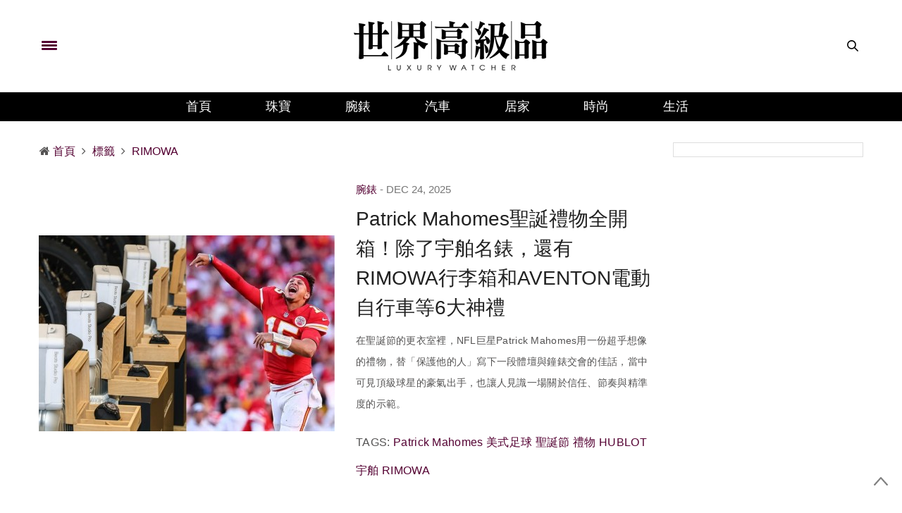

--- FILE ---
content_type: text/html; charset=UTF-8
request_url: https://www.luxurywatcher.com/zh-Hant/Search/tag/10/1/?s=RIMOWA
body_size: 14263
content:
<!doctype html>
<html lang="zh-TW">
<head>
	<meta charset="UTF-8">
	<meta name="viewport" content="width=device-width, initial-scale=1, maximum-scale=1, user-scalable=1">
	<!--DNS預設解析-->
	<meta http-equiv="x-dns-prefetch-control" content="on">
	<link rel="canonical" href="https://www.luxurywatcher.com/zh-Hant/"/>
	<meta charset="UTF-8"/>
<meta name="viewport" content="width=device-width, initial-scale=1, maximum-scale=1, user-scalable=1"/>
<!--DNS預設解析-->
<meta http-equiv="x-dns-prefetch-control" content="on">

<title>RIMOWA|標籤 Tag - 世界高級品 LuxuryWatcher</title>
<meta name="author" content="世界高級品 LuxuryWatcher">
<meta name="description" content="搜尋文章標籤tag含 RIMOWA 的相關文章 - 世界高級品 LuxuryWatcher">
<link rel="shortcut icon" type="image/x-icon" href="https://www.luxurywatcher.com/uploads/favicon.ico">
<meta itemprop="name" content="RIMOWA|標籤 Tag">
<meta itemprop="description" content="搜尋文章標籤tag含 RIMOWA 的相關文章 - 世界高級品 LuxuryWatcher">
<meta property="og:title" content="RIMOWA|標籤 Tag - 世界高級品 LuxuryWatcher">
<meta property="og:description" content="搜尋文章標籤tag含 RIMOWA 的相關文章 - 世界高級品 LuxuryWatcher">
<meta property="og:url" content="https://www.luxurywatcher.com/zh-Hant/Search/tag/10/1/?s=RIMOWA">
<meta property="og:site_name" content="世界高級品 LuxuryWatcher">
<meta property="og:locale" content="zh_tw">
<meta itemprop="inLanguage" content="zh-TW" />
<meta itemprop="headline" content="RIMOWA|標籤 Tag - 世界高級品 LuxuryWatcher" />
<link rel="alternate" hreflang="zh-Hant" href="https://www.luxurywatcher.com/zh-Hant/Search/tag/10/1" />
<link rel="alternate" hreflang="zh-Hans" href="https://www.luxurywatcher.com/zh-Hans/Search/tag/10/1" />

<meta rel="canonical" href="https://www.luxurywatcher.com/zh-Hant/Search/tag/10/1/?s=RIMOWA">
<link rel="canonical" href="https://www.luxurywatcher.com/zh-Hant/Search/tag/10/1/?s=RIMOWA" /><meta rel="publisher" href="https://plus.google.com/106735326666029747556">
<link rel="author" href="https://plus.google.com/106735326666029747556" />
<meta name="robots" content="noindex, nofollow" /> 
<meta name="googlebot" content="noindex, nofollow" /> 

<script type="application/ld+json">
{
  "@context": "https://schema.org",
  "@type": "Organization",
  "name": "世界高級品 LuxuryWatcher",
  "url": "https://www.luxurywatcher.com/",
  "logo": "https://www.luxurywatcher.com/uploads/logo.png",
  "email": "web@luxurywatcher.com",
  "telephone" : "+886 02 2785 6569",
  "contactPoint": [{
    "@type": "ContactPoint",
    "telephone": "+886 02 2785 6569",
    "contactType": "customer service"
  }],
  "sameAs": [
				"https://www.facebook.com/世界高級品-234084209962364/",		
				"https://www.instagram.com/luxury_watcher/",		
				"https://www.youtube.com/LuxuryWatcher",		
				"https://weibo.com/luxurywatcher",		
				"https://plus.google.com/106735326666029747556/",		
				"line://ti/p/@jha4931z",		
				"https://mp.weixin.qq.com/mp/profile_ext?action=home&__biz=MjM5ODQyNjM1NA==&scene=123&from=singlemessage&isappinstalled=0#wechat_redirect"		
			]
}
</script>

<link rel="stylesheet" href="https://www.luxurywatcher.com/web_template/luxury/css/article_recommend.css?v=1.0.25.47" type="text/css">


	
<link rel="stylesheet" href="https://www.luxurywatcher.com/web_template/luxury/css/luxury-web-templete.css?v=1.0.25.47" type="text/css">

<!-- <style>
    body div, body dl, body dt, body dd, body pre, body form, body p, body blockquote, body th, body td {
        font-family: -apple-system,BlinkMacSystemFont,Segoe UI,Roboto,Microsoft JhengHei,Helvetica Neue,Helvetica,Arial,sans-serif !important;
    }
</style> -->
<script>
	// 複製URL ，必須在Head ，使用 onclick CopyTextToClipboard() 來執行
	function CopyTextToClipboard(){window.Clipboard.copy(location.href),alert("複製網址成功")}window.Clipboard=function(e,n,o){var t;function a(){var a,i;o.userAgent.match(/ipad|iphone/i)?((a=n.createRange()).selectNodeContents(t),(i=e.getSelection()).removeAllRanges(),i.addRange(a),t.setSelectionRange(0,999999)):t.select()}return{copy:function(e){!function(e){(t=n.createElement("textArea")).value=e,n.body.appendChild(t)}(e),a(),n.execCommand("Copy"),n.body.removeChild(t)}}}(window,document,navigator);
</script>
<style>
	/*分享按鈕圖切換*/
	.share-icon{ position:relative; }
	.share-icon img{
	position:absolute;
	-webkit-transition: opacity .3s ease-in-out;
	-moz-transition: opacity .3s ease-in-out;
	-o-transition: opacity .3s ease-in-out;
	transition: opacity .3s ease-in-out;
	}
	.share-icon img:last-child:hover{opacity:0;}
</style>
	
<!-- Global site tag (gtag.js) - Google Analytics -->
<script async src="https://www.googletagmanager.com/gtag/js?id=UA-63343052-2"></script>
<script type="text/javascript">
    var runScroll = false
    function GoogleScript(){
        (function(w,d,s,l,i){w[l]=w[l]||[];w[l].push({'gtm.start':
        new Date().getTime(),event:'gtm.js'});var f=d.getElementsByTagName(s)[0],
        j=d.createElement(s),dl=l!='dataLayer'?'&l='+l:'';j.async=true;j.src=
        'https://www.googletagmanager.com/gtm.js?id='+i+dl;f.parentNode.insertBefore(j,f);
        })(window,document,'script','dataLayer','GTM-W63N3SM');
        
          window.dataLayer = window.dataLayer || [];
          function gtag(){dataLayer.push(arguments);}
          gtag('js', new Date());
        
          gtag('config', 'UA-63343052-2');
    }
    
    function baiduScript(){
        var _hmt = _hmt || [];
        (function() {
          var hm = document.createElement("script");
          hm.src = "https://hm.baidu.com/hm.js?b46639afc93f5d197335ab62aa775fee";
          var s = document.getElementsByTagName("script")[0]; 
          s.parentNode.insertBefore(hm, s);
        })();
    }
    
    function runJSOnload() {
        // GoogleScript();
        window.onscroll = function(){
            if(!runScroll){
                // GoogleScript();
                baiduScript();
                runScroll = true;
            }
        }
    }
    GoogleScript()
    if(window.addEventListener) window.addEventListener("load", runJSOnload, false);
    else if(window.attachEvent) window.attachEvent("onload", runJSOnload);
    else window.onload = runJSOnload;
</script>	<link rel="stylesheet" id="thb-fa-css"  href="https://www.luxurywatcher.com/web_template/luxury/assets/font-awesome-4.7.0/css/font-awesome.min.css" type="text/css" media="all" />
	<link rel="stylesheet" id="thb-app-css"  href="https://www.luxurywatcher.com/web_template/luxury/assets/css/app.min.css" type="text/css" media="all" />

	<link rel="stylesheet" id="js_composer_front-css"  href="https://www.luxurywatcher.com/web_template/luxury/assets/js_composer/css/js_composer.min.css" type="text/css" media="all" />
	<script type="text/javascript" src="https://www.luxurywatcher.com/web_template/luxury/js/jquery/jquery.js"></script>
	<script type="text/javascript" src="https://www.luxurywatcher.com/web_template/luxury/js/jquery/jquery-migrate.min.js"></script>

	<script type="text/javascript" src="https://www.luxurywatcher.com/web_template/luxury/assets/woocommerce/js/frontend/add-to-cart.min.js"></script>
	<script type="text/javascript" src="https://www.luxurywatcher.com/web_template/luxury/assets/js_composer/js/vendors/woocommerce-add-to-cart.js"></script>
	<noscript><style type="text/css">.woocommerce-product-gallery{ opacity: 1 !important; }</style></noscript>
	<noscript><style type="text/css">.wpb_animate_when_almost_visible { opacity: 1; }</style></noscript>
	<style type="text/css" data-type="vc_shortcodes-custom-css">.vc_custom_1493832594482{border-top-width: 3px !important;border-right-width: 0px !important;border-bottom-width: 3px !important;border-left-width: 0px !important;padding-top: 37px !important;padding-right: 0px !important;padding-bottom: 37px !important;padding-left: 0px !important;border-left-color: #ee0065 !important;border-left-style: solid !important;border-right-color: #ee0065 !important;border-right-style: solid !important;border-top-color: #ee0065 !important;border-top-style: solid !important;border-bottom-color: #ee0065 !important;border-bottom-style: solid !important;}</style>
	<style>
	.listbox5-horizontal-rotation-imgbox{max-height: 155.89px;overflow: hidden;}
	.listbox6-B1xS4-B1{max-height: 486px;overflow: hidden;}
	.listbox6-B1xS4-S4{max-height: 170px;overflow: hidden;}
	/* .community_icon img{padding-left: 24px;max-width: 54px;min-width: 64px;} */
	@media only screen and (max-width: 641px) {.community_icon{display:none;}}
	</style>
	<link rel="stylesheet" id="style-v202310" href="https://www.luxurywatcher.com/web_template/luxury/css/style-v202310.css?v=1.0.25.47">

</head>
<body class="page-template-default page page-id-54 social_black-off wpb-js-composer js-comp-ver-5.2.1 vc_responsive">
<script>
(function(){
    var bp = document.createElement('script');
    var curProtocol = window.location.protocol.split(':')[0];
    if (curProtocol === 'https') {
        bp.src = 'https://zz.bdstatic.com/linksubmit/push.js';
    }
    else {
        bp.src = 'http://push.zhanzhang.baidu.com/push.js';
    }
    var s = document.getElementsByTagName("script")[0];
    s.parentNode.insertBefore(bp, s);
})();
</script>
<!-- Google Tag Manager (noscript) -->
<noscript><iframe src="https://www.googletagmanager.com/ns.html?id=GTM-W63N3SM"
height="0" width="0" style="display:none;visibility:hidden"></iframe></noscript>
<!-- End Google Tag Manager (noscript) --><div id="wrapper" class="thb-page-transition-on">
	<!-- Start Mobile Menu -->
	<nav id="mobile-menu">
	<div class="custom_scroll" id="menu-scroll">
		<div style="transform: translate(0px, 0px) translateZ(0px);">
			<a href="#" class="close">×</a>
			<img src="https://www.luxurywatcher.com/uploads/logo.png" class="logoimg" alt="世界高級品">
			<ul itemscope itemtype="https://www.schema.org/SiteNavigationElement" id="menu-mobile-menu" class="thb-mobile-menu">
								<li itemprop="name" class="menu-item menu-item-type-custom menu-item-object-custom current-menu-ancestor current-menu-parent menu-item-has-children">
					<a itemprop="url"  target="_blank" href="https://www.luxurywatcher.com/">首頁</a>
									</li>				<li itemprop="name" class="menu-item menu-item-type-custom menu-item-object-custom current-menu-ancestor current-menu-parent menu-item-has-children">
					<a itemprop="url"   href="https://www.luxurywatcher.com/zh-Hant/Catalog/Jewelry">珠寶</a>
									</li>				<li itemprop="name" class="menu-item menu-item-type-custom menu-item-object-custom current-menu-ancestor current-menu-parent menu-item-has-children">
					<a itemprop="url"   href="https://www.luxurywatcher.com/zh-Hant/Catalog/Watch">腕錶</a>
									</li>				<li itemprop="name" class="menu-item menu-item-type-custom menu-item-object-custom current-menu-ancestor current-menu-parent menu-item-has-children">
					<a itemprop="url"   href="https://www.luxurywatcher.com/zh-Hant/Catalog/Motor">汽車</a>
									</li>				<li itemprop="name" class="menu-item menu-item-type-custom menu-item-object-custom current-menu-ancestor current-menu-parent menu-item-has-children">
					<a itemprop="url"   href="https://www.luxurywatcher.com/zh-Hant/Catalog/Living">居家</a>
									</li>				<li itemprop="name" class="menu-item menu-item-type-custom menu-item-object-custom current-menu-ancestor current-menu-parent menu-item-has-children">
					<a itemprop="url"   href="https://www.luxurywatcher.com/zh-Hant/Catalog/Fashion">時尚</a>
									</li>				<li itemprop="name" class="menu-item menu-item-type-custom menu-item-object-custom current-menu-ancestor current-menu-parent menu-item-has-children">
					<a itemprop="url"   href="https://www.luxurywatcher.com/zh-Hant/Catalog/Lifestyle">生活</a>
									</li>			</ul>		
			<div class="menu-footer">
				<p>Copyright © 2017 Luxurywatcher, All rights Reserved. <a href="https://www.luxurywatcher.com/zh-Hant/">Luxurywatcher </a></p>
			</div>
			
		</div>

	</div>
</nav>	<!-- End Mobile Menu -->	
	<!-- Start Content Container -->
	<section id="content-container">
		<!-- Start Content Click Capture -->
		<div class="click-capture"></div>
		<!-- End Content Click Capture -->
		<!-- Start Header -->
		<header class="header fixed">
	<div class="header_top cf">
		<div class="row full-width-row">
			<div class="small-3 medium-3 columns toggle-holder">
				<a href="#" class="mobile-toggle " style="padding-right: 30px;">
					<span></span><span></span><span></span>
				</a>
							</div>
			<div class="small-6 medium-6 columns logo text-center active">
				<a href="https://www.luxurywatcher.com/zh-Hant/" class="logolink" title="世界高級品">
					<img src="https://www.luxurywatcher.com/uploads/logo.png" class="logoimg" alt="世界高級品">
				</a>
			</div>
			<div class="small-3 medium-3 columns text-right">
				<div class="social-holder">
					<aside class="quick_search">
					<svg xmlns="https://www.w3.org/2000/svg" version="1.1" class="search_icon" x="0" y="0" width="16.2" height="16.2" viewBox="0 0 16.2 16.2" enable-background="new 0 0 16.209 16.204" xml:space="preserve"><path d="M15.9 14.7l-4.3-4.3c0.9-1.1 1.4-2.5 1.4-4 0-3.5-2.9-6.4-6.4-6.4S0.1 3 0.1 6.5c0 3.5 2.9 6.4 6.4 6.4 1.4 0 2.8-0.5 3.9-1.3l4.4 4.3c0.2 0.2 0.4 0.2 0.6 0.2 0.2 0 0.4-0.1 0.6-0.2C16.2 15.6 16.2 15.1 15.9 14.7zM1.7 6.5c0-2.6 2.2-4.8 4.8-4.8s4.8 2.1 4.8 4.8c0 2.6-2.2 4.8-4.8 4.8S1.7 9.1 1.7 6.5z"/></svg>		<!-- Start SearchForm -->
						<div class="searchform" >
							<fieldset>
								<input type="text" placeholder="Search" class="small-12 KeywordSearch">
							</fieldset>
						</div>
					</aside>
				</div>
			</div>
		</div>
	</div>
	<div class="nav_holder show-for-large ">
		<div class="row full-width-row no-padding">
			<div class="small-12 columns">
				<nav role="navigation" class="full-menu-container text-center ">
					<ul id="menu-top-menu"  itemscope itemtype="https://www.schema.org/SiteNavigationElement" class="full-menu nav" >
												<li itemprop="name" class="menu-item menu-item-type-taxonomy menu-item-object-category">
						<a itemprop="url" href="https://www.luxurywatcher.com/">首頁</a>
												<li itemprop="name" class="menu-item menu-item-type-taxonomy menu-item-object-category">
						<a itemprop="url" href="https://www.luxurywatcher.com/zh-Hant/Catalog/Jewelry">珠寶</a>
												<li itemprop="name" class="menu-item menu-item-type-taxonomy menu-item-object-category">
						<a itemprop="url" href="https://www.luxurywatcher.com/zh-Hant/Catalog/Watch">腕錶</a>
												<li itemprop="name" class="menu-item menu-item-type-taxonomy menu-item-object-category">
						<a itemprop="url" href="https://www.luxurywatcher.com/zh-Hant/Catalog/Motor">汽車</a>
												<li itemprop="name" class="menu-item menu-item-type-taxonomy menu-item-object-category">
						<a itemprop="url" href="https://www.luxurywatcher.com/zh-Hant/Catalog/Living">居家</a>
												<li itemprop="name" class="menu-item menu-item-type-taxonomy menu-item-object-category">
						<a itemprop="url" href="https://www.luxurywatcher.com/zh-Hant/Catalog/Fashion">時尚</a>
												<li itemprop="name" class="menu-item menu-item-type-taxonomy menu-item-object-category">
						<a itemprop="url" href="https://www.luxurywatcher.com/zh-Hant/Catalog/Lifestyle">生活</a>
												</li>
					</ul>
				</nav>
			</div>
		</div>
	</div>
</header>
		<!-- End Header -->		
		<!-- Start Header -->
		
<div class="header_holder off light-transparent-header">
		<header class="header style1 ">
			<div class="header_top cf">
				<div class="row full-width-row align-middle">
					<div class="small-3 large-4 columns toggle-holder">
						<a href="#" class="mobile-toggle " style="padding-right: 30px;"><div><span></span><span></span><span></span></div></a>
											</div>
					<div class="small-6 large-4 columns logo text-center">
						<a href="https://www.luxurywatcher.com/zh-Hant/" class="logolink" title="世界高級品">
														<img src="https://www.luxurywatcher.com/uploads/logo.png" class="logoimg" alt="世界高級品">
						</a>
					</div>
					<div class="small-3 large-4 columns text-right">
						<div class="social-holder">
							<aside class="quick_search">
														<svg xmlns="https://www.w3.org/2000/svg" version="1.1" class="search_icon" x="0" y="0" width="16.2" height="16.2" viewBox="0 0 16.2 16.2" enable-background="new 0 0 16.209 16.204" xml:space="preserve"><path d="M15.9 14.7l-4.3-4.3c0.9-1.1 1.4-2.5 1.4-4 0-3.5-2.9-6.4-6.4-6.4S0.1 3 0.1 6.5c0 3.5 2.9 6.4 6.4 6.4 1.4 0 2.8-0.5 3.9-1.3l4.4 4.3c0.2 0.2 0.4 0.2 0.6 0.2 0.2 0 0.4-0.1 0.6-0.2C16.2 15.6 16.2 15.1 15.9 14.7zM1.7 6.5c0-2.6 2.2-4.8 4.8-4.8s4.8 2.1 4.8 4.8c0 2.6-2.2 4.8-4.8 4.8S1.7 9.1 1.7 6.5z"/></svg>		<!-- Start SearchForm -->
								<div class="searchform" >
									<fieldset>
										<input type="text" placeholder="Search" class="small-12 KeywordSearch">
									</fieldset>
								</div>
														</aside>
						</div>
					</div>
				</div>
			</div>

			<nav role="navigation" class="full-menu-container ">
				  <ul id="menu-top-menu-1" class="full-menu nav" itemscope itemtype="https://www.schema.org/SiteNavigationElement">
											<li itemprop="name" class="menu-item menu-item-type-taxonomy menu-item-object-category">
												<a itemprop="url" href="https://www.luxurywatcher.com/">首頁</a>
																		<li itemprop="name" class="menu-item menu-item-type-taxonomy menu-item-object-category">
												<a itemprop="url" href="https://www.luxurywatcher.com/zh-Hant/Catalog/Jewelry">珠寶</a>
																		<li itemprop="name" class="menu-item menu-item-type-taxonomy menu-item-object-category">
												<a itemprop="url" href="https://www.luxurywatcher.com/zh-Hant/Catalog/Watch">腕錶</a>
																		<li itemprop="name" class="menu-item menu-item-type-taxonomy menu-item-object-category">
												<a itemprop="url" href="https://www.luxurywatcher.com/zh-Hant/Catalog/Motor">汽車</a>
																		<li itemprop="name" class="menu-item menu-item-type-taxonomy menu-item-object-category">
												<a itemprop="url" href="https://www.luxurywatcher.com/zh-Hant/Catalog/Living">居家</a>
																		<li itemprop="name" class="menu-item menu-item-type-taxonomy menu-item-object-category">
												<a itemprop="url" href="https://www.luxurywatcher.com/zh-Hant/Catalog/Fashion">時尚</a>
																		<li itemprop="name" class="menu-item menu-item-type-taxonomy menu-item-object-category">
												<a itemprop="url" href="https://www.luxurywatcher.com/zh-Hant/Catalog/Lifestyle">生活</a>
																	</li>			
				</ul>			
			</nav>
		</header>
	</div>	<!-- End Header -->		
	<div role="main" class="cf">
				<div class="row row-fluid">
			<div class="wpb_column columns small-12 medium-9">
				<div class="vc_column-inner  ">
					<div class="wpb_wrapper">
												<aside class="gap cf" style="height:30px;"></aside>
						<aside class="post-meta style1">
							<style>
	#breadcrumb ul{margin: 0rem;}
	#breadcrumb li{display:inline;}
</style>
<div id="breadcrumb">
    <ul itemscope itemtype="http://schema.org/BreadcrumbList">
                    <li class="breadcrumb_item" itemprop="itemListElement" itemscope itemtype="http://schema.org/ListItem">
				<span class="breadcrumb_item-icon fa fa fa-home"></span>
                <a class="tag-red fw-900" href="https://www.luxurywatcher.com/zh-Hant/" title="首頁" itemprop="item">
                    <span itemprop="name">首頁</span>
                </a>
                <meta itemprop="position" content="1" />
            </li>
                    <li class="breadcrumb_item" itemprop="itemListElement" itemscope itemtype="http://schema.org/ListItem">
				<span class="breadcrumb_item-icon fa fa-angle-right"></span>
                <a class="tag-red fw-900" href="https://www.luxurywatcher.com/zh-Hant/Search/tag" title="標籤" itemprop="item">
                    <span itemprop="name">標籤</span>
                </a>
                <meta itemprop="position" content="2" />
            </li>
                    <li class="breadcrumb_item" itemprop="itemListElement" itemscope itemtype="http://schema.org/ListItem">
				<span class="breadcrumb_item-icon fa fa-angle-right"></span>
                <a class="tag-red fw-900" href="https://www.luxurywatcher.com/zh-Hant/Search/tag/10/1/?s=RIMOWA" title="RIMOWA" itemprop="item">
                    <span itemprop="name">RIMOWA</span>
                </a>
                <meta itemprop="position" content="3" />
            </li>
            </ul>
</div>						</aside>
												<aside class="gap cf" style="height:30px;"></aside>
							<div class="posts border ajaxify-pagination">
<article itemscope itemtype="https://schema.org/Article" class="post style1 type-post status-publish format-standard has-post-thumbnail hentry category-home-decor tag-decor tag-home">		
	<div class="row align-middle">
		<div class="small-12 medium-5 large-6 columns">
			<figure class="post-gallery ">
								<a target="_blank" href="https://www.luxurywatcher.com/zh-Hant/article/35469" title="Patrick Mahomes聖誕禮物全開箱！除了宇舶名錶，還有RIMOWA行李箱和AVENTON電動自行車等6大神禮">
					<img width="740" height="560" src="/uploads/loading.gif" data-src="https://luxurywatcher.com/uploads/article/3/5/35469/catalogImg35469_420.jpg" class="attachment-thevoux-style1 size-thevoux-style1 wp-post-image lazyload" alt="Patrick Mahomes聖誕禮物全開箱！除了宇舶名錶，還有RIMOWA行李箱和AVENTON電動自行車等6大神禮" />
				</a>
			</figure>
		</div>
		<div class="small-12 medium-7 large-6 columns">
			<aside class="post-meta style1">
										<a class="tag-red article_type-font-weight" href="https://www.luxurywatcher.com/zh-Hant/Catalog/Watch">腕錶</a>
												</aside>
			<aside class="post-author cf">
				<time class="time" datetime="2025-12-24 14:25:00" itemprop="datePublished" content="2025-12-24 14:25:00"> Dec 24, 2025</time>
			</aside>
			<header class="post-title entry-header">
				<h3 itemprop="headline"><a href="https://www.luxurywatcher.com/zh-Hant/article/35469" title="Patrick Mahomes聖誕禮物全開箱！除了宇舶名錶，還有RIMOWA行李箱和AVENTON電動自行車等6大神禮">Patrick Mahomes聖誕禮物全開箱！除了宇舶名錶，還有RIMOWA行李箱和AVENTON電動自行車等6大神禮</a></h3>
			</header>
			<div class="post-content small">
				<p>在聖誕節的更衣室裡，NFL巨星Patrick Mahomes用一份超乎想像的禮物，替「保護他的人」寫下一段體壇與鐘錶交會的佳話，當中可見頂級球星的豪氣出手，也讓人見識一場關於信任、節奏與精準度的示範。</p>
				<div class="tag">
					<!-- <strong><i class="fa fa-tags"></i></strong> -->
					<span>TAGS:</span>
																		<a href="https://www.luxurywatcher.com/zh-Hant/Search/tag/10/1/?s=Patrick Mahomes" rel="tag"><span class="keyword" itemprop="keywords">Patrick Mahomes</span></a>
													<a href="https://www.luxurywatcher.com/zh-Hant/Search/tag/10/1/?s=美式足球" rel="tag"><span class="keyword" itemprop="keywords">美式足球</span></a>
													<a href="https://www.luxurywatcher.com/zh-Hant/Search/tag/10/1/?s=聖誕節" rel="tag"><span class="keyword" itemprop="keywords">聖誕節</span></a>
													<a href="https://www.luxurywatcher.com/zh-Hant/Search/tag/10/1/?s=禮物" rel="tag"><span class="keyword" itemprop="keywords">禮物</span></a>
													<a href="https://www.luxurywatcher.com/zh-Hant/Search/tag/10/1/?s=HUBLOT" rel="tag"><span class="keyword" itemprop="keywords">HUBLOT</span></a>
													<a href="https://www.luxurywatcher.com/zh-Hant/Search/tag/10/1/?s=宇舶" rel="tag"><span class="keyword" itemprop="keywords">宇舶</span></a>
													<a href="https://www.luxurywatcher.com/zh-Hant/Search/tag/10/1/?s=RIMOWA" rel="tag"><span class="keyword" itemprop="keywords">RIMOWA</span></a>
															</div>
				<!-- <footer class="post-links">
										<aside class="share-article-loop post-link">
						<svg xmlns="https://www.w3.org/2000/svg" version="1.1" x="0" y="0" width="20.1" height="11.1" viewBox="0 0 20.1 11.1" enable-background="new 0 0 20.148 11.075" xml:space="preserve"><path d="M12.7 1.8c1.6 1 4.1 2.6 5.7 3.6 -1.5 1-4 2.8-5.6 3.8 0-0.4 0-0.9 0-1.3L12.7 7l-0.8-0.2 -0.4-0.1c-0.6-0.1-1.1-0.2-1.8-0.2 -1.1 0-2.3 0.2-3.6 0.5C4.8 7.6 3.4 8.2 2 8.9c0.1-0.1 0.1-0.2 0.2-0.3C3.4 7 5 5.7 6.9 4.9c1.3-0.6 2.7-0.9 4.3-1l0.6 0 0.9-0.1 0-0.9C12.7 2.5 12.7 2.1 12.7 1.8M11.7 0c0 0 0 2.8 0 2.8L11.1 2.9C9.4 3 7.9 3.3 6.4 4 4.5 4.9 2.7 6.3 1.4 8c-0.7 1-1.6 3.1-1.1 3.1 0 0 0.1 0 0.2-0.1C2.4 9.7 4.5 8.7 6.4 8.2c1.2-0.3 2.3-0.5 3.4-0.5 0.5 0 1.1 0 1.6 0.1l0.4 0.1c0 0 0 3.1 0 3.1 0.1 0 8.4-5.7 8.4-5.7C20.1 5.3 11.7 0 11.7 0L11.7 0z"/></svg>
					<a target="_blank" href='https://social-plugins.line.me/lineit/share?url=https://www.luxurywatcher.com/zh-Hant/article/35469' class="boxed-icon social" style="width: 40px;z-index: auto;">
						<img alt='Patrick Mahomes聖誕禮物全開箱！除了宇舶名錶，還有RIMOWA行李箱和AVENTON電動自行車等6大神禮' src='https://www.luxurywatcher.com/img/share/line-hover.svg' width="38" height="36"/>
					</a>
					<a target="_blank" href="https://www.facebook.com/sharer.php?u=https://www.luxurywatcher.com/zh-Hant/article/35469" class="boxed-icon social fill facebook">
						<i class="fa fa-facebook"></i>
					</a>
					<a target="_blank" href="https://twitter.com/intent/tweet?text=Patrick Mahomes聖誕禮物全開箱！除了宇舶名錶，還有RIMOWA行李箱和AVENTON電動自行車等6大神禮+在聖誕節的更衣室裡，NFL巨星Patrick Mahomes用一份超乎想像的禮物，替「保護他的人」寫下一段體壇與鐘錶交會的佳話，當中可見頂級球星的豪氣出手，也讓人見識一場關於信任、節奏與精準度的示範。&amp;url=https://www.luxurywatcher.com/zh-Hant/article/35469&amp;via=世界高級品" class="boxed-icon social fill twitter">
						<i class="fa fa-twitter"></i>
					</a>
					<a target="_blank" title="Patrick Mahomes聖誕禮物全開箱！除了宇舶名錶，還有RIMOWA行李箱和AVENTON電動自行車等6大神禮" href="https://service.weibo.com/share/share.php?url=https://www.luxurywatcher.com/zh-Hant/article/35469" class="boxed-icon social fill weibo">
						<i class="fa fa-weibo"></i>
					</a>
					</aside>
				</footer> -->
			</div>
			<aside class="post-bottom-meta hide">
				<meta itemprop="mainEntityOfPage" content="https://www.luxurywatcher.com/zh-Hant/article/35469">
				<meta itemprop="author" content="世界高級品">
				<time class="time" datetime="2025-12-24T14:25:00+08:00" itemprop="datePublished" content="2025-12-24T14:25:00+08:00"> Dec 24, 2025</time>
				<meta itemprop="dateModified" content="2026-01-15T04:01:44+08:00">
				<span itemprop="publisher" itemscope itemtype="https://schema.org/Organization">
					<meta itemprop="name" content="Patrick Mahomes聖誕禮物全開箱！除了宇舶名錶，還有RIMOWA行李箱和AVENTON電動自行車等6大神禮">
					<span itemprop="logo" itemscope itemtype="https://schema.org/ImageObject">
						<meta itemprop="url" content="https://www.luxurywatcher.com/uploads/logo.png">
					</span>
				</span>
				<span itemprop="image" itemscope itemtype="https://schema.org/ImageObject">
					<meta itemprop="url" content="https://luxurywatcher.com/uploads/article/3/5/35469/catalogImg35469_420.jpg">
					<meta itemprop="width" content="970" />
					<meta itemprop="height" content="641"/>
				</span>
			</aside>
		</div>
	</div>
</article>
</div><div class="posts border ajaxify-pagination">
<article itemscope itemtype="https://schema.org/Article" class="post style1 type-post status-publish format-standard has-post-thumbnail hentry category-home-decor tag-decor tag-home">		
	<div class="row align-middle">
		<div class="small-12 medium-5 large-6 columns">
			<figure class="post-gallery ">
								<a target="_blank" href="https://www.luxurywatcher.com/zh-Hant/article/34902" title="比登機箱更能裝！「RIMOWA Vitra鋁鎂合金移動方凳」收納、休憩一次搞定">
					<img width="740" height="560" src="/uploads/loading.gif" data-src="https://luxurywatcher.com/uploads/article/3/4/34902/catalogImg34902_420.jpg" class="attachment-thevoux-style1 size-thevoux-style1 wp-post-image lazyload" alt="比登機箱更能裝！「RIMOWA Vitra鋁鎂合金移動方凳」收納、休憩一次搞定" />
				</a>
			</figure>
		</div>
		<div class="small-12 medium-7 large-6 columns">
			<aside class="post-meta style1">
										<a class="tag-red article_type-font-weight" href="https://www.luxurywatcher.com/zh-Hant/Catalog/Living">居家</a>
											<a class="tag-red article_type-font-weight" href="https://www.luxurywatcher.com/zh-Hant/Catalog/Fashion">時尚</a>
											<a class="tag-red article_type-font-weight" href="https://www.luxurywatcher.com/zh-Hant/Catalog/Lifestyle">生活</a>
												</aside>
			<aside class="post-author cf">
				<time class="time" datetime="2025-06-09 12:05:33" itemprop="datePublished" content="2025-06-09 12:05:33"> Jun 9, 2025</time>
			</aside>
			<header class="post-title entry-header">
				<h3 itemprop="headline"><a href="https://www.luxurywatcher.com/zh-Hant/article/34902" title="比登機箱更能裝！「RIMOWA Vitra鋁鎂合金移動方凳」收納、休憩一次搞定">比登機箱更能裝！「RIMOWA Vitra鋁鎂合金移動方凳」收納、休憩一次搞定</a></h3>
			</header>
			<div class="post-content small">
				<p>LVMH集團下的旅行箱RIMOWA和家具大廠Vitra，結合四輪行李箱與椅凳的收納與休憩功用，打造限量版「RIMOWA Vitra鋁鎂合金移動方凳」，共有三種配色。</p>
				<div class="tag">
					<!-- <strong><i class="fa fa-tags"></i></strong> -->
					<span>TAGS:</span>
																		<a href="https://www.luxurywatcher.com/zh-Hant/Search/tag/10/1/?s=RIMOWA" rel="tag"><span class="keyword" itemprop="keywords">RIMOWA</span></a>
													<a href="https://www.luxurywatcher.com/zh-Hant/Search/tag/10/1/?s=Vitra" rel="tag"><span class="keyword" itemprop="keywords">Vitra</span></a>
													<a href="https://www.luxurywatcher.com/zh-Hant/Search/tag/10/1/?s=行李箱" rel="tag"><span class="keyword" itemprop="keywords">行李箱</span></a>
															</div>
				<!-- <footer class="post-links">
										<aside class="share-article-loop post-link">
						<svg xmlns="https://www.w3.org/2000/svg" version="1.1" x="0" y="0" width="20.1" height="11.1" viewBox="0 0 20.1 11.1" enable-background="new 0 0 20.148 11.075" xml:space="preserve"><path d="M12.7 1.8c1.6 1 4.1 2.6 5.7 3.6 -1.5 1-4 2.8-5.6 3.8 0-0.4 0-0.9 0-1.3L12.7 7l-0.8-0.2 -0.4-0.1c-0.6-0.1-1.1-0.2-1.8-0.2 -1.1 0-2.3 0.2-3.6 0.5C4.8 7.6 3.4 8.2 2 8.9c0.1-0.1 0.1-0.2 0.2-0.3C3.4 7 5 5.7 6.9 4.9c1.3-0.6 2.7-0.9 4.3-1l0.6 0 0.9-0.1 0-0.9C12.7 2.5 12.7 2.1 12.7 1.8M11.7 0c0 0 0 2.8 0 2.8L11.1 2.9C9.4 3 7.9 3.3 6.4 4 4.5 4.9 2.7 6.3 1.4 8c-0.7 1-1.6 3.1-1.1 3.1 0 0 0.1 0 0.2-0.1C2.4 9.7 4.5 8.7 6.4 8.2c1.2-0.3 2.3-0.5 3.4-0.5 0.5 0 1.1 0 1.6 0.1l0.4 0.1c0 0 0 3.1 0 3.1 0.1 0 8.4-5.7 8.4-5.7C20.1 5.3 11.7 0 11.7 0L11.7 0z"/></svg>
					<a target="_blank" href='https://social-plugins.line.me/lineit/share?url=https://www.luxurywatcher.com/zh-Hant/article/34902' class="boxed-icon social" style="width: 40px;z-index: auto;">
						<img alt='比登機箱更能裝！「RIMOWA Vitra鋁鎂合金移動方凳」收納、休憩一次搞定' src='https://www.luxurywatcher.com/img/share/line-hover.svg' width="38" height="36"/>
					</a>
					<a target="_blank" href="https://www.facebook.com/sharer.php?u=https://www.luxurywatcher.com/zh-Hant/article/34902" class="boxed-icon social fill facebook">
						<i class="fa fa-facebook"></i>
					</a>
					<a target="_blank" href="https://twitter.com/intent/tweet?text=比登機箱更能裝！「RIMOWA Vitra鋁鎂合金移動方凳」收納、休憩一次搞定+LVMH集團下的旅行箱RIMOWA和家具大廠Vitra，結合四輪行李箱與椅凳的收納與休憩功用，打造限量版「RIMOWA Vitra鋁鎂合金移動方凳」，共有三種配色。&amp;url=https://www.luxurywatcher.com/zh-Hant/article/34902&amp;via=世界高級品" class="boxed-icon social fill twitter">
						<i class="fa fa-twitter"></i>
					</a>
					<a target="_blank" title="比登機箱更能裝！「RIMOWA Vitra鋁鎂合金移動方凳」收納、休憩一次搞定" href="https://service.weibo.com/share/share.php?url=https://www.luxurywatcher.com/zh-Hant/article/34902" class="boxed-icon social fill weibo">
						<i class="fa fa-weibo"></i>
					</a>
					</aside>
				</footer> -->
			</div>
			<aside class="post-bottom-meta hide">
				<meta itemprop="mainEntityOfPage" content="https://www.luxurywatcher.com/zh-Hant/article/34902">
				<meta itemprop="author" content="世界高級品">
				<time class="time" datetime="2025-06-09T12:05:33+08:00" itemprop="datePublished" content="2025-06-09T12:05:33+08:00"> Jun 9, 2025</time>
				<meta itemprop="dateModified" content="2026-01-15T04:01:44+08:00">
				<span itemprop="publisher" itemscope itemtype="https://schema.org/Organization">
					<meta itemprop="name" content="比登機箱更能裝！「RIMOWA Vitra鋁鎂合金移動方凳」收納、休憩一次搞定">
					<span itemprop="logo" itemscope itemtype="https://schema.org/ImageObject">
						<meta itemprop="url" content="https://www.luxurywatcher.com/uploads/logo.png">
					</span>
				</span>
				<span itemprop="image" itemscope itemtype="https://schema.org/ImageObject">
					<meta itemprop="url" content="https://luxurywatcher.com/uploads/article/3/4/34902/catalogImg34902_420.jpg">
					<meta itemprop="width" content="970" />
					<meta itemprop="height" content="583"/>
				</span>
			</aside>
		</div>
	</div>
</article>
</div><div class="posts border ajaxify-pagination">
<article itemscope itemtype="https://schema.org/Article" class="post style1 type-post status-publish format-standard has-post-thumbnail hentry category-home-decor tag-decor tag-home">		
	<div class="row align-middle">
		<div class="small-12 medium-5 large-6 columns">
			<figure class="post-gallery ">
								<a target="_blank" href="https://www.luxurywatcher.com/zh-Hant/article/33365" title="2023時尚夢幻之作「RIMOWA x Tiffany & Co.」登機箱、珠寶收納箱">
					<img width="740" height="560" src="/uploads/loading.gif" data-src="https://luxurywatcher.com/uploads/article/3/3/33365/catalogImg33365_420.jpg" class="attachment-thevoux-style1 size-thevoux-style1 wp-post-image lazyload" alt="2023時尚夢幻之作「RIMOWA x Tiffany & Co.」登機箱、珠寶收納箱" />
				</a>
			</figure>
		</div>
		<div class="small-12 medium-7 large-6 columns">
			<aside class="post-meta style1">
										<a class="tag-red article_type-font-weight" href="https://www.luxurywatcher.com/zh-Hant/Catalog/Jewelry">珠寶</a>
											<a class="tag-red article_type-font-weight" href="https://www.luxurywatcher.com/zh-Hant/Catalog/Fashion">時尚</a>
												</aside>
			<aside class="post-author cf">
				<time class="time" datetime="2023-09-22 10:15:00" itemprop="datePublished" content="2023-09-22 10:15:00"> Sept 22, 2023</time>
			</aside>
			<header class="post-title entry-header">
				<h3 itemprop="headline"><a href="https://www.luxurywatcher.com/zh-Hant/article/33365" title="2023時尚夢幻之作「RIMOWA x Tiffany & Co.」登機箱、珠寶收納箱">2023時尚夢幻之作「RIMOWA x Tiffany & Co.」登機箱、珠寶收納箱</a></h3>
			</header>
			<div class="post-content small">
				<p>以鋁鎂合金行李箱聞名的RIMOWA與擁有蒂芙尼藍的Tiffany，兩大百年品牌聯手打造限量聯名珠寶收納箱、登機箱、迷你箱。</p>
				<div class="tag">
					<!-- <strong><i class="fa fa-tags"></i></strong> -->
					<span>TAGS:</span>
																		<a href="https://www.luxurywatcher.com/zh-Hant/Search/tag/10/1/?s=RIMOWA" rel="tag"><span class="keyword" itemprop="keywords">RIMOWA</span></a>
													<a href="https://www.luxurywatcher.com/zh-Hant/Search/tag/10/1/?s=Tiffany & Co." rel="tag"><span class="keyword" itemprop="keywords">Tiffany & Co.</span></a>
													<a href="https://www.luxurywatcher.com/zh-Hant/Search/tag/10/1/?s=Tiffany" rel="tag"><span class="keyword" itemprop="keywords">Tiffany</span></a>
													<a href="https://www.luxurywatcher.com/zh-Hant/Search/tag/10/1/?s=行李箱" rel="tag"><span class="keyword" itemprop="keywords">行李箱</span></a>
													<a href="https://www.luxurywatcher.com/zh-Hant/Search/tag/10/1/?s=登機箱" rel="tag"><span class="keyword" itemprop="keywords">登機箱</span></a>
													<a href="https://www.luxurywatcher.com/zh-Hant/Search/tag/10/1/?s=蒂芙尼" rel="tag"><span class="keyword" itemprop="keywords">蒂芙尼</span></a>
															</div>
				<!-- <footer class="post-links">
										<aside class="share-article-loop post-link">
						<svg xmlns="https://www.w3.org/2000/svg" version="1.1" x="0" y="0" width="20.1" height="11.1" viewBox="0 0 20.1 11.1" enable-background="new 0 0 20.148 11.075" xml:space="preserve"><path d="M12.7 1.8c1.6 1 4.1 2.6 5.7 3.6 -1.5 1-4 2.8-5.6 3.8 0-0.4 0-0.9 0-1.3L12.7 7l-0.8-0.2 -0.4-0.1c-0.6-0.1-1.1-0.2-1.8-0.2 -1.1 0-2.3 0.2-3.6 0.5C4.8 7.6 3.4 8.2 2 8.9c0.1-0.1 0.1-0.2 0.2-0.3C3.4 7 5 5.7 6.9 4.9c1.3-0.6 2.7-0.9 4.3-1l0.6 0 0.9-0.1 0-0.9C12.7 2.5 12.7 2.1 12.7 1.8M11.7 0c0 0 0 2.8 0 2.8L11.1 2.9C9.4 3 7.9 3.3 6.4 4 4.5 4.9 2.7 6.3 1.4 8c-0.7 1-1.6 3.1-1.1 3.1 0 0 0.1 0 0.2-0.1C2.4 9.7 4.5 8.7 6.4 8.2c1.2-0.3 2.3-0.5 3.4-0.5 0.5 0 1.1 0 1.6 0.1l0.4 0.1c0 0 0 3.1 0 3.1 0.1 0 8.4-5.7 8.4-5.7C20.1 5.3 11.7 0 11.7 0L11.7 0z"/></svg>
					<a target="_blank" href='https://social-plugins.line.me/lineit/share?url=https://www.luxurywatcher.com/zh-Hant/article/33365' class="boxed-icon social" style="width: 40px;z-index: auto;">
						<img alt='2023時尚夢幻之作「RIMOWA x Tiffany & Co.」登機箱、珠寶收納箱' src='https://www.luxurywatcher.com/img/share/line-hover.svg' width="38" height="36"/>
					</a>
					<a target="_blank" href="https://www.facebook.com/sharer.php?u=https://www.luxurywatcher.com/zh-Hant/article/33365" class="boxed-icon social fill facebook">
						<i class="fa fa-facebook"></i>
					</a>
					<a target="_blank" href="https://twitter.com/intent/tweet?text=2023時尚夢幻之作「RIMOWA x Tiffany & Co.」登機箱、珠寶收納箱+以鋁鎂合金行李箱聞名的RIMOWA與擁有蒂芙尼藍的Tiffany，兩大百年品牌聯手打造限量聯名珠寶收納箱、登機箱、迷你箱。&amp;url=https://www.luxurywatcher.com/zh-Hant/article/33365&amp;via=世界高級品" class="boxed-icon social fill twitter">
						<i class="fa fa-twitter"></i>
					</a>
					<a target="_blank" title="2023時尚夢幻之作「RIMOWA x Tiffany & Co.」登機箱、珠寶收納箱" href="https://service.weibo.com/share/share.php?url=https://www.luxurywatcher.com/zh-Hant/article/33365" class="boxed-icon social fill weibo">
						<i class="fa fa-weibo"></i>
					</a>
					</aside>
				</footer> -->
			</div>
			<aside class="post-bottom-meta hide">
				<meta itemprop="mainEntityOfPage" content="https://www.luxurywatcher.com/zh-Hant/article/33365">
				<meta itemprop="author" content="世界高級品">
				<time class="time" datetime="2023-09-22T10:15:00+08:00" itemprop="datePublished" content="2023-09-22T10:15:00+08:00"> Sept 22, 2023</time>
				<meta itemprop="dateModified" content="2026-01-15T04:01:44+08:00">
				<span itemprop="publisher" itemscope itemtype="https://schema.org/Organization">
					<meta itemprop="name" content="2023時尚夢幻之作「RIMOWA x Tiffany & Co.」登機箱、珠寶收納箱">
					<span itemprop="logo" itemscope itemtype="https://schema.org/ImageObject">
						<meta itemprop="url" content="https://www.luxurywatcher.com/uploads/logo.png">
					</span>
				</span>
				<span itemprop="image" itemscope itemtype="https://schema.org/ImageObject">
					<meta itemprop="url" content="https://luxurywatcher.com/uploads/article/3/3/33365/catalogImg33365_420.jpg">
					<meta itemprop="width" content="920" />
					<meta itemprop="height" content="600"/>
				</span>
			</aside>
		</div>
	</div>
</article>
</div><div class="posts border ajaxify-pagination">
<article itemscope itemtype="https://schema.org/Article" class="post style1 type-post status-publish format-standard has-post-thumbnail hentry category-home-decor tag-decor tag-home">		
	<div class="row align-middle">
		<div class="small-12 medium-5 large-6 columns">
			<figure class="post-gallery ">
								<a target="_blank" href="https://www.luxurywatcher.com/zh-Hant/article/32684" title="RIMOWA跨界推出高級錶盒 全黑新改款價格出爐">
					<img width="740" height="560" src="/uploads/loading.gif" data-src="https://luxurywatcher.com/uploads/article/3/2/32684/catalogImg32684_420.jpg" class="attachment-thevoux-style1 size-thevoux-style1 wp-post-image lazyload" alt="RIMOWA跨界推出高級錶盒 全黑新改款價格出爐" />
				</a>
			</figure>
		</div>
		<div class="small-12 medium-7 large-6 columns">
			<aside class="post-meta style1">
										<a class="tag-red article_type-font-weight" href="https://www.luxurywatcher.com/zh-Hant/Catalog/Watch">腕錶</a>
												</aside>
			<aside class="post-author cf">
				<time class="time" datetime="2022-12-30 19:10:34" itemprop="datePublished" content="2022-12-30 19:10:34"> Dec 30, 2022</time>
			</aside>
			<header class="post-title entry-header">
				<h3 itemprop="headline"><a href="https://www.luxurywatcher.com/zh-Hant/article/32684" title="RIMOWA跨界推出高級錶盒 全黑新改款價格出爐">RIMOWA跨界推出高級錶盒 全黑新改款價格出爐</a></h3>
			</header>
			<div class="post-content small">
				<p>RIMOWA闊別兩年再推出新款手錶收納盒，整體呈現低調卻又別具時尚感的霧黑設計，包括錶盒內部的軟墊和錶枕也跟著「黑化」，若裡面收藏的是銀白色或是金色調的手錶，每當抽出錶盒外殼，手錶在裡面便會顯得格外耀眼。</p>
				<div class="tag">
					<!-- <strong><i class="fa fa-tags"></i></strong> -->
					<span>TAGS:</span>
																		<a href="https://www.luxurywatcher.com/zh-Hant/Search/tag/10/1/?s=RIMOWA" rel="tag"><span class="keyword" itemprop="keywords">RIMOWA</span></a>
													<a href="https://www.luxurywatcher.com/zh-Hant/Search/tag/10/1/?s=行李箱" rel="tag"><span class="keyword" itemprop="keywords">行李箱</span></a>
													<a href="https://www.luxurywatcher.com/zh-Hant/Search/tag/10/1/?s=錶盒" rel="tag"><span class="keyword" itemprop="keywords">錶盒</span></a>
													<a href="https://www.luxurywatcher.com/zh-Hant/Search/tag/10/1/?s=鋁" rel="tag"><span class="keyword" itemprop="keywords">鋁</span></a>
															</div>
				<!-- <footer class="post-links">
										<aside class="share-article-loop post-link">
						<svg xmlns="https://www.w3.org/2000/svg" version="1.1" x="0" y="0" width="20.1" height="11.1" viewBox="0 0 20.1 11.1" enable-background="new 0 0 20.148 11.075" xml:space="preserve"><path d="M12.7 1.8c1.6 1 4.1 2.6 5.7 3.6 -1.5 1-4 2.8-5.6 3.8 0-0.4 0-0.9 0-1.3L12.7 7l-0.8-0.2 -0.4-0.1c-0.6-0.1-1.1-0.2-1.8-0.2 -1.1 0-2.3 0.2-3.6 0.5C4.8 7.6 3.4 8.2 2 8.9c0.1-0.1 0.1-0.2 0.2-0.3C3.4 7 5 5.7 6.9 4.9c1.3-0.6 2.7-0.9 4.3-1l0.6 0 0.9-0.1 0-0.9C12.7 2.5 12.7 2.1 12.7 1.8M11.7 0c0 0 0 2.8 0 2.8L11.1 2.9C9.4 3 7.9 3.3 6.4 4 4.5 4.9 2.7 6.3 1.4 8c-0.7 1-1.6 3.1-1.1 3.1 0 0 0.1 0 0.2-0.1C2.4 9.7 4.5 8.7 6.4 8.2c1.2-0.3 2.3-0.5 3.4-0.5 0.5 0 1.1 0 1.6 0.1l0.4 0.1c0 0 0 3.1 0 3.1 0.1 0 8.4-5.7 8.4-5.7C20.1 5.3 11.7 0 11.7 0L11.7 0z"/></svg>
					<a target="_blank" href='https://social-plugins.line.me/lineit/share?url=https://www.luxurywatcher.com/zh-Hant/article/32684' class="boxed-icon social" style="width: 40px;z-index: auto;">
						<img alt='RIMOWA跨界推出高級錶盒 全黑新改款價格出爐' src='https://www.luxurywatcher.com/img/share/line-hover.svg' width="38" height="36"/>
					</a>
					<a target="_blank" href="https://www.facebook.com/sharer.php?u=https://www.luxurywatcher.com/zh-Hant/article/32684" class="boxed-icon social fill facebook">
						<i class="fa fa-facebook"></i>
					</a>
					<a target="_blank" href="https://twitter.com/intent/tweet?text=RIMOWA跨界推出高級錶盒 全黑新改款價格出爐+RIMOWA闊別兩年再推出新款手錶收納盒，整體呈現低調卻又別具時尚感的霧黑設計，包括錶盒內部的軟墊和錶枕也跟著「黑化」，若裡面收藏的是銀白色或是金色調的手錶，每當抽出錶盒外殼，手錶在裡面便會顯得格外耀眼。&amp;url=https://www.luxurywatcher.com/zh-Hant/article/32684&amp;via=世界高級品" class="boxed-icon social fill twitter">
						<i class="fa fa-twitter"></i>
					</a>
					<a target="_blank" title="RIMOWA跨界推出高級錶盒 全黑新改款價格出爐" href="https://service.weibo.com/share/share.php?url=https://www.luxurywatcher.com/zh-Hant/article/32684" class="boxed-icon social fill weibo">
						<i class="fa fa-weibo"></i>
					</a>
					</aside>
				</footer> -->
			</div>
			<aside class="post-bottom-meta hide">
				<meta itemprop="mainEntityOfPage" content="https://www.luxurywatcher.com/zh-Hant/article/32684">
				<meta itemprop="author" content="世界高級品">
				<time class="time" datetime="2022-12-30T19:10:34+08:00" itemprop="datePublished" content="2022-12-30T19:10:34+08:00"> Dec 30, 2022</time>
				<meta itemprop="dateModified" content="2026-01-15T04:01:44+08:00">
				<span itemprop="publisher" itemscope itemtype="https://schema.org/Organization">
					<meta itemprop="name" content="RIMOWA跨界推出高級錶盒 全黑新改款價格出爐">
					<span itemprop="logo" itemscope itemtype="https://schema.org/ImageObject">
						<meta itemprop="url" content="https://www.luxurywatcher.com/uploads/logo.png">
					</span>
				</span>
				<span itemprop="image" itemscope itemtype="https://schema.org/ImageObject">
					<meta itemprop="url" content="https://luxurywatcher.com/uploads/article/3/2/32684/catalogImg32684_420.jpg">
					<meta itemprop="width" content="921" />
					<meta itemprop="height" content="609"/>
				</span>
			</aside>
		</div>
	</div>
</article>
</div><div class="posts border ajaxify-pagination">
<article itemscope itemtype="https://schema.org/Article" class="post style1 type-post status-publish format-standard has-post-thumbnail hentry category-home-decor tag-decor tag-home">		
	<div class="row align-middle">
		<div class="small-12 medium-5 large-6 columns">
			<figure class="post-gallery ">
								<a target="_blank" href="https://www.luxurywatcher.com/zh-Hant/article/31882" title="「靈感來自保時捷911」 Rimowa x Porsche 聯名行李箱很搶手">
					<img width="740" height="560" src="/uploads/loading.gif" data-src="https://luxurywatcher.com/uploads/article/3/1/31882/catalogImg31882_420.jpg" class="attachment-thevoux-style1 size-thevoux-style1 wp-post-image lazyload" alt="「靈感來自保時捷911」 Rimowa x Porsche 聯名行李箱很搶手" />
				</a>
			</figure>
		</div>
		<div class="small-12 medium-7 large-6 columns">
			<aside class="post-meta style1">
										<a class="tag-red article_type-font-weight" href="https://www.luxurywatcher.com/zh-Hant/Catalog/Fashion">時尚</a>
												</aside>
			<aside class="post-author cf">
				<time class="time" datetime="2022-04-12 16:08:00" itemprop="datePublished" content="2022-04-12 16:08:00"> Apr 12, 2022</time>
			</aside>
			<header class="post-title entry-header">
				<h3 itemprop="headline"><a href="https://www.luxurywatcher.com/zh-Hant/article/31882" title="「靈感來自保時捷911」 Rimowa x Porsche 聯名行李箱很搶手">「靈感來自保時捷911」 Rimowa x Porsche 聯名行李箱很搶手</a></h3>
			</header>
			<div class="post-content small">
				<p>有著長期合作關係的Rimowa和Porsche近日推出全新限量版手提行李箱「Rimowa x Porsche Hand-Carry Case Pepita」，其靈感來自於Porsche的911系列。</p>
				<div class="tag">
					<!-- <strong><i class="fa fa-tags"></i></strong> -->
					<span>TAGS:</span>
																		<a href="https://www.luxurywatcher.com/zh-Hant/Search/tag/10/1/?s=Rimowa" rel="tag"><span class="keyword" itemprop="keywords">Rimowa</span></a>
													<a href="https://www.luxurywatcher.com/zh-Hant/Search/tag/10/1/?s=Porsche" rel="tag"><span class="keyword" itemprop="keywords">Porsche</span></a>
													<a href="https://www.luxurywatcher.com/zh-Hant/Search/tag/10/1/?s=保時捷" rel="tag"><span class="keyword" itemprop="keywords">保時捷</span></a>
													<a href="https://www.luxurywatcher.com/zh-Hant/Search/tag/10/1/?s=行李箱" rel="tag"><span class="keyword" itemprop="keywords">行李箱</span></a>
															</div>
				<!-- <footer class="post-links">
										<aside class="share-article-loop post-link">
						<svg xmlns="https://www.w3.org/2000/svg" version="1.1" x="0" y="0" width="20.1" height="11.1" viewBox="0 0 20.1 11.1" enable-background="new 0 0 20.148 11.075" xml:space="preserve"><path d="M12.7 1.8c1.6 1 4.1 2.6 5.7 3.6 -1.5 1-4 2.8-5.6 3.8 0-0.4 0-0.9 0-1.3L12.7 7l-0.8-0.2 -0.4-0.1c-0.6-0.1-1.1-0.2-1.8-0.2 -1.1 0-2.3 0.2-3.6 0.5C4.8 7.6 3.4 8.2 2 8.9c0.1-0.1 0.1-0.2 0.2-0.3C3.4 7 5 5.7 6.9 4.9c1.3-0.6 2.7-0.9 4.3-1l0.6 0 0.9-0.1 0-0.9C12.7 2.5 12.7 2.1 12.7 1.8M11.7 0c0 0 0 2.8 0 2.8L11.1 2.9C9.4 3 7.9 3.3 6.4 4 4.5 4.9 2.7 6.3 1.4 8c-0.7 1-1.6 3.1-1.1 3.1 0 0 0.1 0 0.2-0.1C2.4 9.7 4.5 8.7 6.4 8.2c1.2-0.3 2.3-0.5 3.4-0.5 0.5 0 1.1 0 1.6 0.1l0.4 0.1c0 0 0 3.1 0 3.1 0.1 0 8.4-5.7 8.4-5.7C20.1 5.3 11.7 0 11.7 0L11.7 0z"/></svg>
					<a target="_blank" href='https://social-plugins.line.me/lineit/share?url=https://www.luxurywatcher.com/zh-Hant/article/31882' class="boxed-icon social" style="width: 40px;z-index: auto;">
						<img alt='「靈感來自保時捷911」 Rimowa x Porsche 聯名行李箱很搶手' src='https://www.luxurywatcher.com/img/share/line-hover.svg' width="38" height="36"/>
					</a>
					<a target="_blank" href="https://www.facebook.com/sharer.php?u=https://www.luxurywatcher.com/zh-Hant/article/31882" class="boxed-icon social fill facebook">
						<i class="fa fa-facebook"></i>
					</a>
					<a target="_blank" href="https://twitter.com/intent/tweet?text=「靈感來自保時捷911」 Rimowa x Porsche 聯名行李箱很搶手+有著長期合作關係的Rimowa和Porsche近日推出全新限量版手提行李箱「Rimowa x Porsche Hand-Carry Case Pepita」，其靈感來自於Porsche的911系列。&amp;url=https://www.luxurywatcher.com/zh-Hant/article/31882&amp;via=世界高級品" class="boxed-icon social fill twitter">
						<i class="fa fa-twitter"></i>
					</a>
					<a target="_blank" title="「靈感來自保時捷911」 Rimowa x Porsche 聯名行李箱很搶手" href="https://service.weibo.com/share/share.php?url=https://www.luxurywatcher.com/zh-Hant/article/31882" class="boxed-icon social fill weibo">
						<i class="fa fa-weibo"></i>
					</a>
					</aside>
				</footer> -->
			</div>
			<aside class="post-bottom-meta hide">
				<meta itemprop="mainEntityOfPage" content="https://www.luxurywatcher.com/zh-Hant/article/31882">
				<meta itemprop="author" content="世界高級品">
				<time class="time" datetime="2022-04-12T16:08:00+08:00" itemprop="datePublished" content="2022-04-12T16:08:00+08:00"> Apr 12, 2022</time>
				<meta itemprop="dateModified" content="2026-01-15T04:01:44+08:00">
				<span itemprop="publisher" itemscope itemtype="https://schema.org/Organization">
					<meta itemprop="name" content="「靈感來自保時捷911」 Rimowa x Porsche 聯名行李箱很搶手">
					<span itemprop="logo" itemscope itemtype="https://schema.org/ImageObject">
						<meta itemprop="url" content="https://www.luxurywatcher.com/uploads/logo.png">
					</span>
				</span>
				<span itemprop="image" itemscope itemtype="https://schema.org/ImageObject">
					<meta itemprop="url" content="https://luxurywatcher.com/uploads/article/3/1/31882/catalogImg31882_420.jpg">
					<meta itemprop="width" content="920" />
					<meta itemprop="height" content="600"/>
				</span>
			</aside>
		</div>
	</div>
</article>
</div><div class="posts border ajaxify-pagination">
<article itemscope itemtype="https://schema.org/Article" class="post style1 type-post status-publish format-standard has-post-thumbnail hentry category-home-decor tag-decor tag-home">		
	<div class="row align-middle">
		<div class="small-12 medium-5 large-6 columns">
			<figure class="post-gallery ">
								<a target="_blank" href="https://www.luxurywatcher.com/zh-Hant/article/31541" title="你想不到Rimowa推出“頂級香檳”專屬行李箱">
					<img width="740" height="560" src="/uploads/loading.gif" data-src="https://luxurywatcher.com/uploads/article/3/1/31541/163834431120.jpg" class="attachment-thevoux-style1 size-thevoux-style1 wp-post-image lazyload" alt="你想不到Rimowa推出“頂級香檳”專屬行李箱" />
				</a>
			</figure>
		</div>
		<div class="small-12 medium-7 large-6 columns">
			<aside class="post-meta style1">
										<a class="tag-red article_type-font-weight" href="https://www.luxurywatcher.com/zh-Hant/Catalog/Lifestyle">生活</a>
												</aside>
			<aside class="post-author cf">
				<time class="time" datetime="2021-12-01 16:16:29" itemprop="datePublished" content="2021-12-01 16:16:29"> Dec 1, 2021</time>
			</aside>
			<header class="post-title entry-header">
				<h3 itemprop="headline"><a href="https://www.luxurywatcher.com/zh-Hant/article/31541" title="你想不到Rimowa推出“頂級香檳”專屬行李箱">你想不到Rimowa推出“頂級香檳”專屬行李箱</a></h3>
			</header>
			<div class="post-content small">
				<p>這次Rimowa推出的新品想必會受到很多香檳愛好者的喜愛。Rimowa這次新出的One Bottle Case 是專門為香檳設計的專屬行李箱，確保它在運送的過程中不會受損，且到達目的地時即為最佳飲用狀態。</p>
				<div class="tag">
					<!-- <strong><i class="fa fa-tags"></i></strong> -->
					<span>TAGS:</span>
																		<a href="https://www.luxurywatcher.com/zh-Hant/Search/tag/10/1/?s=Rimowa" rel="tag"><span class="keyword" itemprop="keywords">Rimowa</span></a>
													<a href="https://www.luxurywatcher.com/zh-Hant/Search/tag/10/1/?s=One Bottle Case" rel="tag"><span class="keyword" itemprop="keywords">One Bottle Case</span></a>
													<a href="https://www.luxurywatcher.com/zh-Hant/Search/tag/10/1/?s=香檳旅行箱" rel="tag"><span class="keyword" itemprop="keywords">香檳旅行箱</span></a>
															</div>
				<!-- <footer class="post-links">
										<aside class="share-article-loop post-link">
						<svg xmlns="https://www.w3.org/2000/svg" version="1.1" x="0" y="0" width="20.1" height="11.1" viewBox="0 0 20.1 11.1" enable-background="new 0 0 20.148 11.075" xml:space="preserve"><path d="M12.7 1.8c1.6 1 4.1 2.6 5.7 3.6 -1.5 1-4 2.8-5.6 3.8 0-0.4 0-0.9 0-1.3L12.7 7l-0.8-0.2 -0.4-0.1c-0.6-0.1-1.1-0.2-1.8-0.2 -1.1 0-2.3 0.2-3.6 0.5C4.8 7.6 3.4 8.2 2 8.9c0.1-0.1 0.1-0.2 0.2-0.3C3.4 7 5 5.7 6.9 4.9c1.3-0.6 2.7-0.9 4.3-1l0.6 0 0.9-0.1 0-0.9C12.7 2.5 12.7 2.1 12.7 1.8M11.7 0c0 0 0 2.8 0 2.8L11.1 2.9C9.4 3 7.9 3.3 6.4 4 4.5 4.9 2.7 6.3 1.4 8c-0.7 1-1.6 3.1-1.1 3.1 0 0 0.1 0 0.2-0.1C2.4 9.7 4.5 8.7 6.4 8.2c1.2-0.3 2.3-0.5 3.4-0.5 0.5 0 1.1 0 1.6 0.1l0.4 0.1c0 0 0 3.1 0 3.1 0.1 0 8.4-5.7 8.4-5.7C20.1 5.3 11.7 0 11.7 0L11.7 0z"/></svg>
					<a target="_blank" href='https://social-plugins.line.me/lineit/share?url=https://www.luxurywatcher.com/zh-Hant/article/31541' class="boxed-icon social" style="width: 40px;z-index: auto;">
						<img alt='你想不到Rimowa推出“頂級香檳”專屬行李箱' src='https://www.luxurywatcher.com/img/share/line-hover.svg' width="38" height="36"/>
					</a>
					<a target="_blank" href="https://www.facebook.com/sharer.php?u=https://www.luxurywatcher.com/zh-Hant/article/31541" class="boxed-icon social fill facebook">
						<i class="fa fa-facebook"></i>
					</a>
					<a target="_blank" href="https://twitter.com/intent/tweet?text=你想不到Rimowa推出“頂級香檳”專屬行李箱+這次Rimowa推出的新品想必會受到很多香檳愛好者的喜愛。Rimowa這次新出的One Bottle Case 是專門為香檳設計的專屬行李箱，確保它在運送的過程中不會受損，且到達目的地時即為最佳飲用狀態。&amp;url=https://www.luxurywatcher.com/zh-Hant/article/31541&amp;via=世界高級品" class="boxed-icon social fill twitter">
						<i class="fa fa-twitter"></i>
					</a>
					<a target="_blank" title="你想不到Rimowa推出“頂級香檳”專屬行李箱" href="https://service.weibo.com/share/share.php?url=https://www.luxurywatcher.com/zh-Hant/article/31541" class="boxed-icon social fill weibo">
						<i class="fa fa-weibo"></i>
					</a>
					</aside>
				</footer> -->
			</div>
			<aside class="post-bottom-meta hide">
				<meta itemprop="mainEntityOfPage" content="https://www.luxurywatcher.com/zh-Hant/article/31541">
				<meta itemprop="author" content="世界高級品">
				<time class="time" datetime="2021-12-01T16:16:29+08:00" itemprop="datePublished" content="2021-12-01T16:16:29+08:00"> Dec 1, 2021</time>
				<meta itemprop="dateModified" content="2026-01-15T04:01:44+08:00">
				<span itemprop="publisher" itemscope itemtype="https://schema.org/Organization">
					<meta itemprop="name" content="你想不到Rimowa推出“頂級香檳”專屬行李箱">
					<span itemprop="logo" itemscope itemtype="https://schema.org/ImageObject">
						<meta itemprop="url" content="https://www.luxurywatcher.com/uploads/logo.png">
					</span>
				</span>
				<span itemprop="image" itemscope itemtype="https://schema.org/ImageObject">
					<meta itemprop="url" content="https://luxurywatcher.com/uploads/article/3/1/31541/163834431120.jpg">
					<meta itemprop="width" content="800" />
					<meta itemprop="height" content="450"/>
				</span>
			</aside>
		</div>
	</div>
</article>
</div><div class="posts border ajaxify-pagination">
<article itemscope itemtype="https://schema.org/Article" class="post style1 type-post status-publish format-standard has-post-thumbnail hentry category-home-decor tag-decor tag-home">		
	<div class="row align-middle">
		<div class="small-12 medium-5 large-6 columns">
			<figure class="post-gallery ">
								<a target="_blank" href="https://www.luxurywatcher.com/zh-Hant/article/31428" title="Rimowa最新聯名行李箱擁有“移動LED看板” 別擔心找不到箱子">
					<img width="740" height="560" src="/uploads/loading.gif" data-src="https://luxurywatcher.com/uploads/article/3/1/31428/1635155911300.jpg" class="attachment-thevoux-style1 size-thevoux-style1 wp-post-image lazyload" alt="Rimowa最新聯名行李箱擁有“移動LED看板” 別擔心找不到箱子" />
				</a>
			</figure>
		</div>
		<div class="small-12 medium-7 large-6 columns">
			<aside class="post-meta style1">
										<a class="tag-red article_type-font-weight" href="https://www.luxurywatcher.com/zh-Hant/Catalog/Fashion">時尚</a>
												</aside>
			<aside class="post-author cf">
				<time class="time" datetime="2021-10-25 18:47:11" itemprop="datePublished" content="2021-10-25 18:47:11"> Oct 25, 2021</time>
			</aside>
			<header class="post-title entry-header">
				<h3 itemprop="headline"><a href="https://www.luxurywatcher.com/zh-Hant/article/31428" title="Rimowa最新聯名行李箱擁有“移動LED看板” 別擔心找不到箱子">Rimowa最新聯名行李箱擁有“移動LED看板” 別擔心找不到箱子</a></h3>
			</header>
			<div class="post-content small">
				<p>頂級行李箱Rimowa與法國戶外運動品牌Moncler合作打造一款「Reflection」行李箱，不僅擁有前衛光亮表面，還加裝了LED燈條字幕，幫你表達旅行宣言「反射」心中的話。</p>
				<div class="tag">
					<!-- <strong><i class="fa fa-tags"></i></strong> -->
					<span>TAGS:</span>
																		<a href="https://www.luxurywatcher.com/zh-Hant/Search/tag/10/1/?s=Rimowa" rel="tag"><span class="keyword" itemprop="keywords">Rimowa</span></a>
													<a href="https://www.luxurywatcher.com/zh-Hant/Search/tag/10/1/?s=行李箱" rel="tag"><span class="keyword" itemprop="keywords">行李箱</span></a>
													<a href="https://www.luxurywatcher.com/zh-Hant/Search/tag/10/1/?s=Moncler" rel="tag"><span class="keyword" itemprop="keywords">Moncler</span></a>
													<a href="https://www.luxurywatcher.com/zh-Hant/Search/tag/10/1/?s=LED" rel="tag"><span class="keyword" itemprop="keywords">LED</span></a>
															</div>
				<!-- <footer class="post-links">
										<aside class="share-article-loop post-link">
						<svg xmlns="https://www.w3.org/2000/svg" version="1.1" x="0" y="0" width="20.1" height="11.1" viewBox="0 0 20.1 11.1" enable-background="new 0 0 20.148 11.075" xml:space="preserve"><path d="M12.7 1.8c1.6 1 4.1 2.6 5.7 3.6 -1.5 1-4 2.8-5.6 3.8 0-0.4 0-0.9 0-1.3L12.7 7l-0.8-0.2 -0.4-0.1c-0.6-0.1-1.1-0.2-1.8-0.2 -1.1 0-2.3 0.2-3.6 0.5C4.8 7.6 3.4 8.2 2 8.9c0.1-0.1 0.1-0.2 0.2-0.3C3.4 7 5 5.7 6.9 4.9c1.3-0.6 2.7-0.9 4.3-1l0.6 0 0.9-0.1 0-0.9C12.7 2.5 12.7 2.1 12.7 1.8M11.7 0c0 0 0 2.8 0 2.8L11.1 2.9C9.4 3 7.9 3.3 6.4 4 4.5 4.9 2.7 6.3 1.4 8c-0.7 1-1.6 3.1-1.1 3.1 0 0 0.1 0 0.2-0.1C2.4 9.7 4.5 8.7 6.4 8.2c1.2-0.3 2.3-0.5 3.4-0.5 0.5 0 1.1 0 1.6 0.1l0.4 0.1c0 0 0 3.1 0 3.1 0.1 0 8.4-5.7 8.4-5.7C20.1 5.3 11.7 0 11.7 0L11.7 0z"/></svg>
					<a target="_blank" href='https://social-plugins.line.me/lineit/share?url=https://www.luxurywatcher.com/zh-Hant/article/31428' class="boxed-icon social" style="width: 40px;z-index: auto;">
						<img alt='Rimowa最新聯名行李箱擁有“移動LED看板” 別擔心找不到箱子' src='https://www.luxurywatcher.com/img/share/line-hover.svg' width="38" height="36"/>
					</a>
					<a target="_blank" href="https://www.facebook.com/sharer.php?u=https://www.luxurywatcher.com/zh-Hant/article/31428" class="boxed-icon social fill facebook">
						<i class="fa fa-facebook"></i>
					</a>
					<a target="_blank" href="https://twitter.com/intent/tweet?text=Rimowa最新聯名行李箱擁有“移動LED看板” 別擔心找不到箱子+頂級行李箱Rimowa與法國戶外運動品牌Moncler合作打造一款「Reflection」行李箱，不僅擁有前衛光亮表面，還加裝了LED燈條字幕，幫你表達旅行宣言「反射」心中的話。&amp;url=https://www.luxurywatcher.com/zh-Hant/article/31428&amp;via=世界高級品" class="boxed-icon social fill twitter">
						<i class="fa fa-twitter"></i>
					</a>
					<a target="_blank" title="Rimowa最新聯名行李箱擁有“移動LED看板” 別擔心找不到箱子" href="https://service.weibo.com/share/share.php?url=https://www.luxurywatcher.com/zh-Hant/article/31428" class="boxed-icon social fill weibo">
						<i class="fa fa-weibo"></i>
					</a>
					</aside>
				</footer> -->
			</div>
			<aside class="post-bottom-meta hide">
				<meta itemprop="mainEntityOfPage" content="https://www.luxurywatcher.com/zh-Hant/article/31428">
				<meta itemprop="author" content="世界高級品">
				<time class="time" datetime="2021-10-25T18:47:11+08:00" itemprop="datePublished" content="2021-10-25T18:47:11+08:00"> Oct 25, 2021</time>
				<meta itemprop="dateModified" content="2026-01-15T04:01:44+08:00">
				<span itemprop="publisher" itemscope itemtype="https://schema.org/Organization">
					<meta itemprop="name" content="Rimowa最新聯名行李箱擁有“移動LED看板” 別擔心找不到箱子">
					<span itemprop="logo" itemscope itemtype="https://schema.org/ImageObject">
						<meta itemprop="url" content="https://www.luxurywatcher.com/uploads/logo.png">
					</span>
				</span>
				<span itemprop="image" itemscope itemtype="https://schema.org/ImageObject">
					<meta itemprop="url" content="https://luxurywatcher.com/uploads/article/3/1/31428/1635155911300.jpg">
					<meta itemprop="width" content="800" />
					<meta itemprop="height" content="560"/>
				</span>
			</aside>
		</div>
	</div>
</article>
</div><div class="posts border ajaxify-pagination">
<article itemscope itemtype="https://schema.org/Article" class="post style1 type-post status-publish format-standard has-post-thumbnail hentry category-home-decor tag-decor tag-home">		
	<div class="row align-middle">
		<div class="small-12 medium-5 large-6 columns">
			<figure class="post-gallery ">
								<a target="_blank" href="https://www.luxurywatcher.com/zh-Hant/article/31171" title="Fendi聯名Rimowa行李箱  高質感仔細看就知道">
					<img width="740" height="560" src="/uploads/loading.gif" data-src="https://luxurywatcher.com/uploads/article/3/1/31171/162864794620.png" class="attachment-thevoux-style1 size-thevoux-style1 wp-post-image lazyload" alt="Fendi聯名Rimowa行李箱  高質感仔細看就知道" />
				</a>
			</figure>
		</div>
		<div class="small-12 medium-7 large-6 columns">
			<aside class="post-meta style1">
										<a class="tag-red article_type-font-weight" href="https://www.luxurywatcher.com/zh-Hant/Catalog/Fashion">時尚</a>
											<a class="tag-red article_type-font-weight" href="https://www.luxurywatcher.com/zh-Hant/Catalog/Lifestyle">生活</a>
												</aside>
			<aside class="post-author cf">
				<time class="time" datetime="2021-08-11 10:12:20" itemprop="datePublished" content="2021-08-11 10:12:20"> Aug 11, 2021</time>
			</aside>
			<header class="post-title entry-header">
				<h3 itemprop="headline"><a href="https://www.luxurywatcher.com/zh-Hant/article/31171" title="Fendi聯名Rimowa行李箱  高質感仔細看就知道">Fendi聯名Rimowa行李箱  高質感仔細看就知道</a></h3>
			</header>
			<div class="post-content small">
				<p>Fendi又再次聯名Rimowa了！這次合作推出的行李箱分別有黑色和鋁銀兩種顏色，結合Rimowa經典的Classic Cabin和Fendi最著名的FF logo</p>
				<div class="tag">
					<!-- <strong><i class="fa fa-tags"></i></strong> -->
					<span>TAGS:</span>
																		<a href="https://www.luxurywatcher.com/zh-Hant/Search/tag/10/1/?s=FendiXRimowa" rel="tag"><span class="keyword" itemprop="keywords">FendiXRimowa</span></a>
													<a href="https://www.luxurywatcher.com/zh-Hant/Search/tag/10/1/?s=Fendi" rel="tag"><span class="keyword" itemprop="keywords">Fendi</span></a>
													<a href="https://www.luxurywatcher.com/zh-Hant/Search/tag/10/1/?s=Rimowa" rel="tag"><span class="keyword" itemprop="keywords">Rimowa</span></a>
													<a href="https://www.luxurywatcher.com/zh-Hant/Search/tag/10/1/?s=行李箱" rel="tag"><span class="keyword" itemprop="keywords">行李箱</span></a>
															</div>
				<!-- <footer class="post-links">
										<aside class="share-article-loop post-link">
						<svg xmlns="https://www.w3.org/2000/svg" version="1.1" x="0" y="0" width="20.1" height="11.1" viewBox="0 0 20.1 11.1" enable-background="new 0 0 20.148 11.075" xml:space="preserve"><path d="M12.7 1.8c1.6 1 4.1 2.6 5.7 3.6 -1.5 1-4 2.8-5.6 3.8 0-0.4 0-0.9 0-1.3L12.7 7l-0.8-0.2 -0.4-0.1c-0.6-0.1-1.1-0.2-1.8-0.2 -1.1 0-2.3 0.2-3.6 0.5C4.8 7.6 3.4 8.2 2 8.9c0.1-0.1 0.1-0.2 0.2-0.3C3.4 7 5 5.7 6.9 4.9c1.3-0.6 2.7-0.9 4.3-1l0.6 0 0.9-0.1 0-0.9C12.7 2.5 12.7 2.1 12.7 1.8M11.7 0c0 0 0 2.8 0 2.8L11.1 2.9C9.4 3 7.9 3.3 6.4 4 4.5 4.9 2.7 6.3 1.4 8c-0.7 1-1.6 3.1-1.1 3.1 0 0 0.1 0 0.2-0.1C2.4 9.7 4.5 8.7 6.4 8.2c1.2-0.3 2.3-0.5 3.4-0.5 0.5 0 1.1 0 1.6 0.1l0.4 0.1c0 0 0 3.1 0 3.1 0.1 0 8.4-5.7 8.4-5.7C20.1 5.3 11.7 0 11.7 0L11.7 0z"/></svg>
					<a target="_blank" href='https://social-plugins.line.me/lineit/share?url=https://www.luxurywatcher.com/zh-Hant/article/31171' class="boxed-icon social" style="width: 40px;z-index: auto;">
						<img alt='Fendi聯名Rimowa行李箱  高質感仔細看就知道' src='https://www.luxurywatcher.com/img/share/line-hover.svg' width="38" height="36"/>
					</a>
					<a target="_blank" href="https://www.facebook.com/sharer.php?u=https://www.luxurywatcher.com/zh-Hant/article/31171" class="boxed-icon social fill facebook">
						<i class="fa fa-facebook"></i>
					</a>
					<a target="_blank" href="https://twitter.com/intent/tweet?text=Fendi聯名Rimowa行李箱  高質感仔細看就知道+Fendi又再次聯名Rimowa了！這次合作推出的行李箱分別有黑色和鋁銀兩種顏色，結合Rimowa經典的Classic Cabin和Fendi最著名的FF logo&amp;url=https://www.luxurywatcher.com/zh-Hant/article/31171&amp;via=世界高級品" class="boxed-icon social fill twitter">
						<i class="fa fa-twitter"></i>
					</a>
					<a target="_blank" title="Fendi聯名Rimowa行李箱  高質感仔細看就知道" href="https://service.weibo.com/share/share.php?url=https://www.luxurywatcher.com/zh-Hant/article/31171" class="boxed-icon social fill weibo">
						<i class="fa fa-weibo"></i>
					</a>
					</aside>
				</footer> -->
			</div>
			<aside class="post-bottom-meta hide">
				<meta itemprop="mainEntityOfPage" content="https://www.luxurywatcher.com/zh-Hant/article/31171">
				<meta itemprop="author" content="世界高級品">
				<time class="time" datetime="2021-08-11T10:12:20+08:00" itemprop="datePublished" content="2021-08-11T10:12:20+08:00"> Aug 11, 2021</time>
				<meta itemprop="dateModified" content="2026-01-15T04:01:44+08:00">
				<span itemprop="publisher" itemscope itemtype="https://schema.org/Organization">
					<meta itemprop="name" content="Fendi聯名Rimowa行李箱  高質感仔細看就知道">
					<span itemprop="logo" itemscope itemtype="https://schema.org/ImageObject">
						<meta itemprop="url" content="https://www.luxurywatcher.com/uploads/logo.png">
					</span>
				</span>
				<span itemprop="image" itemscope itemtype="https://schema.org/ImageObject">
					<meta itemprop="url" content="https://luxurywatcher.com/uploads/article/3/1/31171/162864794620.png">
					<meta itemprop="width" content="800" />
					<meta itemprop="height" content="536"/>
				</span>
			</aside>
		</div>
	</div>
</article>
</div><div class="posts border ajaxify-pagination">
<article itemscope itemtype="https://schema.org/Article" class="post style1 type-post status-publish format-standard has-post-thumbnail hentry category-home-decor tag-decor tag-home">		
	<div class="row align-middle">
		<div class="small-12 medium-5 large-6 columns">
			<figure class="post-gallery ">
								<a target="_blank" href="https://www.luxurywatcher.com/zh-Hant/article/30207" title="RIMOWA新推招牌條紋背包  讓你理直氣壯的買">
					<img width="740" height="560" src="/uploads/loading.gif" data-src="https://luxurywatcher.com/uploads/article/3/0/30207/1605862914300.png" class="attachment-thevoux-style1 size-thevoux-style1 wp-post-image lazyload" alt="RIMOWA新推招牌條紋背包  讓你理直氣壯的買" />
				</a>
			</figure>
		</div>
		<div class="small-12 medium-7 large-6 columns">
			<aside class="post-meta style1">
										<a class="tag-red article_type-font-weight" href="https://www.luxurywatcher.com/zh-Hant/Catalog/Fashion">時尚</a>
												</aside>
			<aside class="post-author cf">
				<time class="time" datetime="2020-11-21 08:47:21" itemprop="datePublished" content="2020-11-21 08:47:21"> Nov 21, 2020</time>
			</aside>
			<header class="post-title entry-header">
				<h3 itemprop="headline"><a href="https://www.luxurywatcher.com/zh-Hant/article/30207" title="RIMOWA新推招牌條紋背包  讓你理直氣壯的買">RIMOWA新推招牌條紋背包  讓你理直氣壯的買</a></h3>
			</header>
			<div class="post-content small">
				<p>拖著行李箱出遊畢竟不夠輕便，RIMOWA即將推出Never Still系列，款式有日常可用的後背包、托特包、行李袋，預計價格約2萬元至4萬5之間。</p>
				<div class="tag">
					<!-- <strong><i class="fa fa-tags"></i></strong> -->
					<span>TAGS:</span>
																		<a href="https://www.luxurywatcher.com/zh-Hant/Search/tag/10/1/?s=RIMOWA" rel="tag"><span class="keyword" itemprop="keywords">RIMOWA</span></a>
													<a href="https://www.luxurywatcher.com/zh-Hant/Search/tag/10/1/?s=Never Still" rel="tag"><span class="keyword" itemprop="keywords">Never Still</span></a>
													<a href="https://www.luxurywatcher.com/zh-Hant/Search/tag/10/1/?s=行李箱" rel="tag"><span class="keyword" itemprop="keywords">行李箱</span></a>
													<a href="https://www.luxurywatcher.com/zh-Hant/Search/tag/10/1/?s=後背包" rel="tag"><span class="keyword" itemprop="keywords">後背包</span></a>
															</div>
				<!-- <footer class="post-links">
										<aside class="share-article-loop post-link">
						<svg xmlns="https://www.w3.org/2000/svg" version="1.1" x="0" y="0" width="20.1" height="11.1" viewBox="0 0 20.1 11.1" enable-background="new 0 0 20.148 11.075" xml:space="preserve"><path d="M12.7 1.8c1.6 1 4.1 2.6 5.7 3.6 -1.5 1-4 2.8-5.6 3.8 0-0.4 0-0.9 0-1.3L12.7 7l-0.8-0.2 -0.4-0.1c-0.6-0.1-1.1-0.2-1.8-0.2 -1.1 0-2.3 0.2-3.6 0.5C4.8 7.6 3.4 8.2 2 8.9c0.1-0.1 0.1-0.2 0.2-0.3C3.4 7 5 5.7 6.9 4.9c1.3-0.6 2.7-0.9 4.3-1l0.6 0 0.9-0.1 0-0.9C12.7 2.5 12.7 2.1 12.7 1.8M11.7 0c0 0 0 2.8 0 2.8L11.1 2.9C9.4 3 7.9 3.3 6.4 4 4.5 4.9 2.7 6.3 1.4 8c-0.7 1-1.6 3.1-1.1 3.1 0 0 0.1 0 0.2-0.1C2.4 9.7 4.5 8.7 6.4 8.2c1.2-0.3 2.3-0.5 3.4-0.5 0.5 0 1.1 0 1.6 0.1l0.4 0.1c0 0 0 3.1 0 3.1 0.1 0 8.4-5.7 8.4-5.7C20.1 5.3 11.7 0 11.7 0L11.7 0z"/></svg>
					<a target="_blank" href='https://social-plugins.line.me/lineit/share?url=https://www.luxurywatcher.com/zh-Hant/article/30207' class="boxed-icon social" style="width: 40px;z-index: auto;">
						<img alt='RIMOWA新推招牌條紋背包  讓你理直氣壯的買' src='https://www.luxurywatcher.com/img/share/line-hover.svg' width="38" height="36"/>
					</a>
					<a target="_blank" href="https://www.facebook.com/sharer.php?u=https://www.luxurywatcher.com/zh-Hant/article/30207" class="boxed-icon social fill facebook">
						<i class="fa fa-facebook"></i>
					</a>
					<a target="_blank" href="https://twitter.com/intent/tweet?text=RIMOWA新推招牌條紋背包  讓你理直氣壯的買+拖著行李箱出遊畢竟不夠輕便，RIMOWA即將推出Never Still系列，款式有日常可用的後背包、托特包、行李袋，預計價格約2萬元至4萬5之間。&amp;url=https://www.luxurywatcher.com/zh-Hant/article/30207&amp;via=世界高級品" class="boxed-icon social fill twitter">
						<i class="fa fa-twitter"></i>
					</a>
					<a target="_blank" title="RIMOWA新推招牌條紋背包  讓你理直氣壯的買" href="https://service.weibo.com/share/share.php?url=https://www.luxurywatcher.com/zh-Hant/article/30207" class="boxed-icon social fill weibo">
						<i class="fa fa-weibo"></i>
					</a>
					</aside>
				</footer> -->
			</div>
			<aside class="post-bottom-meta hide">
				<meta itemprop="mainEntityOfPage" content="https://www.luxurywatcher.com/zh-Hant/article/30207">
				<meta itemprop="author" content="世界高級品">
				<time class="time" datetime="2020-11-21T08:47:21+08:00" itemprop="datePublished" content="2020-11-21T08:47:21+08:00"> Nov 21, 2020</time>
				<meta itemprop="dateModified" content="2026-01-15T04:01:44+08:00">
				<span itemprop="publisher" itemscope itemtype="https://schema.org/Organization">
					<meta itemprop="name" content="RIMOWA新推招牌條紋背包  讓你理直氣壯的買">
					<span itemprop="logo" itemscope itemtype="https://schema.org/ImageObject">
						<meta itemprop="url" content="https://www.luxurywatcher.com/uploads/logo.png">
					</span>
				</span>
				<span itemprop="image" itemscope itemtype="https://schema.org/ImageObject">
					<meta itemprop="url" content="https://luxurywatcher.com/uploads/article/3/0/30207/1605862914300.png">
					<meta itemprop="width" content="800" />
					<meta itemprop="height" content="552"/>
				</span>
			</aside>
		</div>
	</div>
</article>
</div><div class="posts border ajaxify-pagination">
<article itemscope itemtype="https://schema.org/Article" class="post style1 type-post status-publish format-standard has-post-thumbnail hentry category-home-decor tag-decor tag-home">		
	<div class="row align-middle">
		<div class="small-12 medium-5 large-6 columns">
			<figure class="post-gallery ">
								<a target="_blank" href="https://www.luxurywatcher.com/zh-Hant/article/30179" title="米彩控鍾意的一款Rimowa登機箱">
					<img width="740" height="560" src="/uploads/loading.gif" data-src="https://luxurywatcher.com/uploads/article/3/0/30179/160551892720.jpg" class="attachment-thevoux-style1 size-thevoux-style1 wp-post-image lazyload" alt="米彩控鍾意的一款Rimowa登機箱" />
				</a>
			</figure>
		</div>
		<div class="small-12 medium-7 large-6 columns">
			<aside class="post-meta style1">
										<a class="tag-red article_type-font-weight" href="https://www.luxurywatcher.com/zh-Hant/Catalog/Fashion">時尚</a>
												</aside>
			<aside class="post-author cf">
				<time class="time" datetime="2020-11-16 14:55:54" itemprop="datePublished" content="2020-11-16 14:55:54"> Nov 16, 2020</time>
			</aside>
			<header class="post-title entry-header">
				<h3 itemprop="headline"><a href="https://www.luxurywatcher.com/zh-Hant/article/30179" title="米彩控鍾意的一款Rimowa登機箱">米彩控鍾意的一款Rimowa登機箱</a></h3>
			</header>
			<div class="post-content small">
				<p>輕巧的登機箱適合短期週末或商務旅行，2020年秋冬Rimowa推出Original特別版粉色迷彩配色，行李箱外殼都有醒目的流行迷彩圖案，獨特的著色和加工技術質感不凡，很適合當上機隨身行李。</p>
				<div class="tag">
					<!-- <strong><i class="fa fa-tags"></i></strong> -->
					<span>TAGS:</span>
																		<a href="https://www.luxurywatcher.com/zh-Hant/Search/tag/10/1/?s=RIMOWA" rel="tag"><span class="keyword" itemprop="keywords">RIMOWA</span></a>
													<a href="https://www.luxurywatcher.com/zh-Hant/Search/tag/10/1/?s=行李箱推薦" rel="tag"><span class="keyword" itemprop="keywords">行李箱推薦</span></a>
													<a href="https://www.luxurywatcher.com/zh-Hant/Search/tag/10/1/?s=行李箱" rel="tag"><span class="keyword" itemprop="keywords">行李箱</span></a>
													<a href="https://www.luxurywatcher.com/zh-Hant/Search/tag/10/1/?s=登機箱" rel="tag"><span class="keyword" itemprop="keywords">登機箱</span></a>
															</div>
				<!-- <footer class="post-links">
										<aside class="share-article-loop post-link">
						<svg xmlns="https://www.w3.org/2000/svg" version="1.1" x="0" y="0" width="20.1" height="11.1" viewBox="0 0 20.1 11.1" enable-background="new 0 0 20.148 11.075" xml:space="preserve"><path d="M12.7 1.8c1.6 1 4.1 2.6 5.7 3.6 -1.5 1-4 2.8-5.6 3.8 0-0.4 0-0.9 0-1.3L12.7 7l-0.8-0.2 -0.4-0.1c-0.6-0.1-1.1-0.2-1.8-0.2 -1.1 0-2.3 0.2-3.6 0.5C4.8 7.6 3.4 8.2 2 8.9c0.1-0.1 0.1-0.2 0.2-0.3C3.4 7 5 5.7 6.9 4.9c1.3-0.6 2.7-0.9 4.3-1l0.6 0 0.9-0.1 0-0.9C12.7 2.5 12.7 2.1 12.7 1.8M11.7 0c0 0 0 2.8 0 2.8L11.1 2.9C9.4 3 7.9 3.3 6.4 4 4.5 4.9 2.7 6.3 1.4 8c-0.7 1-1.6 3.1-1.1 3.1 0 0 0.1 0 0.2-0.1C2.4 9.7 4.5 8.7 6.4 8.2c1.2-0.3 2.3-0.5 3.4-0.5 0.5 0 1.1 0 1.6 0.1l0.4 0.1c0 0 0 3.1 0 3.1 0.1 0 8.4-5.7 8.4-5.7C20.1 5.3 11.7 0 11.7 0L11.7 0z"/></svg>
					<a target="_blank" href='https://social-plugins.line.me/lineit/share?url=https://www.luxurywatcher.com/zh-Hant/article/30179' class="boxed-icon social" style="width: 40px;z-index: auto;">
						<img alt='米彩控鍾意的一款Rimowa登機箱' src='https://www.luxurywatcher.com/img/share/line-hover.svg' width="38" height="36"/>
					</a>
					<a target="_blank" href="https://www.facebook.com/sharer.php?u=https://www.luxurywatcher.com/zh-Hant/article/30179" class="boxed-icon social fill facebook">
						<i class="fa fa-facebook"></i>
					</a>
					<a target="_blank" href="https://twitter.com/intent/tweet?text=米彩控鍾意的一款Rimowa登機箱+輕巧的登機箱適合短期週末或商務旅行，2020年秋冬Rimowa推出Original特別版粉色迷彩配色，行李箱外殼都有醒目的流行迷彩圖案，獨特的著色和加工技術質感不凡，很適合當上機隨身行李。&amp;url=https://www.luxurywatcher.com/zh-Hant/article/30179&amp;via=世界高級品" class="boxed-icon social fill twitter">
						<i class="fa fa-twitter"></i>
					</a>
					<a target="_blank" title="米彩控鍾意的一款Rimowa登機箱" href="https://service.weibo.com/share/share.php?url=https://www.luxurywatcher.com/zh-Hant/article/30179" class="boxed-icon social fill weibo">
						<i class="fa fa-weibo"></i>
					</a>
					</aside>
				</footer> -->
			</div>
			<aside class="post-bottom-meta hide">
				<meta itemprop="mainEntityOfPage" content="https://www.luxurywatcher.com/zh-Hant/article/30179">
				<meta itemprop="author" content="世界高級品">
				<time class="time" datetime="2020-11-16T14:55:54+08:00" itemprop="datePublished" content="2020-11-16T14:55:54+08:00"> Nov 16, 2020</time>
				<meta itemprop="dateModified" content="2026-01-15T04:01:44+08:00">
				<span itemprop="publisher" itemscope itemtype="https://schema.org/Organization">
					<meta itemprop="name" content="米彩控鍾意的一款Rimowa登機箱">
					<span itemprop="logo" itemscope itemtype="https://schema.org/ImageObject">
						<meta itemprop="url" content="https://www.luxurywatcher.com/uploads/logo.png">
					</span>
				</span>
				<span itemprop="image" itemscope itemtype="https://schema.org/ImageObject">
					<meta itemprop="url" content="https://luxurywatcher.com/uploads/article/3/0/30179/160551892720.jpg">
					<meta itemprop="width" content="800" />
					<meta itemprop="height" content="534"/>
				</span>
			</aside>
		</div>
	</div>
</article>
</div>	
						<aside class="gap cf" style="height:60px;"></aside>
												<nav class="navigation pagination" role="navigation">
							<div class="nav-links">
																																		<span class="page-numbers current">1</span>
																																				<a class="page-numbers" href="https://www.luxurywatcher.com/zh-Hant/Search/tag/10/2/?s=RIMOWA">
											2										</a>
																																		<a class="next page-numbers" href="https://www.luxurywatcher.com/zh-Hant/Search/tag/10/2/?s=RIMOWA"><span>→</span></a>
															</div>
						</nav>
											</div>
				</div>
			</div>
			<div class="wpb_column columns small-12 medium-3">
				<div class="vc_column-inner fixed-me ">
					<div class="wpb_wrapper">
						<aside class="gap cf" style="height:30px;"></aside>
						<div class="wpb_widgetised_column wpb_content_element">
							<div class="wpb_wrapper">	
																<div class="widget cf widget_featured_video style1">		
									<style>
	.right-top-gap {height: 30px;}
	.right_banner_pc {display:block;}
	.right_banner_phone{display:none;}
	@media only screen and (max-width: 480px) {
		.right_banner_pc{display:none;}
		.right_banner_phone{display:block;}
	}
</style>

			
											</div>
							</div>
						</div>
					</div>
					<aside class="gap cf" style="height:90px;"></aside>
				</div>
			</div>
		</div>
	</div>
</div>
		
	<!-- End role["main"] -->
		<!-- Start Footer -->
<!-- Please call pinit.js only once per page -->

<style>
.webfooter{
	background-color: #EEEFEF;
}
.p_bottom{border-bottom-style:solid;border-bottom-color:#C7C8C8;border-bottom-width:1px;}
.footer_menubox{	
	text-align: left;
	margin-left: calc(50% - 325px);
    width: 650px;
} 
.webfooter ul li{    
	font-size: 14px;
    font-weight: 400;
    margin-bottom: 10px;
    margin-left: 20px;
}
@media only screen and (max-width: 650px) {
	.footer_menubox{	
		margin-left: 0;
		width: 100%;
	} 
}

</style>

<footer id="footer" role="contentinfo" class=" style1 center-align-text  light">
	<!--div class="row no-padding  center-align">
		<div class="small-12 medium-4 columns">
			<div id="nav_menu-2" class="widget cf style1 widget_nav_menu">
				<div class="menu-footer-menu-container">
					<ul id="menu-footer-menu" class="menu">
												<li class="menu-item menu-item-type-post_type menu-item-object-page menu-item-home">
							<a  href="https://www.luxurywatcher.com/zh-Hant/Catalog/About">關於我們</a>
						</li>						<li class="menu-item menu-item-type-post_type menu-item-object-page menu-item-home">
							<a  href="https://www.luxurywatcher.com/zh-Hant/Catalog/Contact-Us">聯絡方式</a>
						</li>						<li class="menu-item menu-item-type-post_type menu-item-object-page menu-item-home">
							<a  href="https://www.luxurywatcher.com/zh-Hant/Catalog/Advertising">廣告合作</a>
						</li>						<li class="menu-item menu-item-type-post_type menu-item-object-page menu-item-home">
							<a  href="https://www.luxurywatcher.com/zh-Hant/Catalog/Disclaimer">免責聲明</a>
						</li>						<li class="menu-item menu-item-type-post_type menu-item-object-page menu-item-home">
							<a  href="https://www.luxurywatcher.com/zh-Hant/Catalog/Privacy-Policy">隱私權政策</a>
						</li>						<li class="menu-item menu-item-type-post_type menu-item-object-page menu-item-home">
							<a target="_blank" href="https://www.luxurywatcher.com/">首頁</a>
						</li>						<li class="menu-item menu-item-type-post_type menu-item-object-page menu-item-home">
							<a  href="https://www.luxurywatcher.com/zh-Hant/Catalog/Jewelry">珠寶</a>
						</li>						<li class="menu-item menu-item-type-post_type menu-item-object-page menu-item-home">
							<a  href="https://www.luxurywatcher.com/zh-Hant/Catalog/Watch">腕錶</a>
						</li>						<li class="menu-item menu-item-type-post_type menu-item-object-page menu-item-home">
							<a  href="https://www.luxurywatcher.com/zh-Hant/Catalog/Motor">汽車</a>
						</li>						<li class="menu-item menu-item-type-post_type menu-item-object-page menu-item-home">
							<a  href="https://www.luxurywatcher.com/zh-Hant/Catalog/Living">居家</a>
						</li>						<li class="menu-item menu-item-type-post_type menu-item-object-page menu-item-home">
							<a  href="https://www.luxurywatcher.com/zh-Hant/Catalog/Fashion">時尚</a>
						</li>						<li class="menu-item menu-item-type-post_type menu-item-object-page menu-item-home">
							<a  href="https://www.luxurywatcher.com/zh-Hant/Catalog/Lifestyle">生活</a>
						</li>				</div>
			</div>    
		</div>
		<div class="small-12 medium-4 columns">
			<div id="text-2" class="widget cf style1 widget_text">
				<div class="textwidget">
					<p><img src="https://www.luxurywatcher.com/uploads/logo.png" width="200" style="display: block; margin: 0 auto 20px;" /></p>
					<p class="text-center" style="font-size:13px; color: #767676;">
						1999 年創立，《世界高級品》與《世界腕錶》專門提供腕錶、珠寶、汽機、居家、時尚生活等最新資訊。					</p>
					<p>
						<small></small><br />
						<a target="_blank" href="https://www.facebook.com/%E4%B8%96%E7%95%8C%E9%AB%98%E7%B4%9A%E5%93%81-234084209962364/" class="boxed-icon fill facebook icon-3x">
							<i class="fa fa-facebook"></i>
						</a> 
						<a target="_blank" href="https://www.youtube.com/channel/UCrl95GYKvbX_RNnmsvMdMMg" class="boxed-icon fill youtube icon-3x">
							<i class="fa fa-youtube-play"></i>
						</a>
						<a target="_blank" href="https://www.instagram.com/luxury_watcher/" class="boxed-icon fill instagram icon-3x">
							<i class="fa fa-instagram"></i>
						</a> 
											</p>
				</div>
			</div>
		</div>
		<div class="small-12 medium-4 columns">
			<div id="text-3" class="widget cf style1 widget_text">
				<div class="textwidget">
													<a href="" target="_blank">
						<img style="width:60%;" src="https://www.luxurywatcher.com/web_template/luxury/img/www_web_logo.svg" /></a>
				</div>
			</div>    
		</div>
	</div-->
	<!-- Start Sub-Footer -->
	<aside id="subfooter" class="webfooter light">
		<div class="row">
			<div class="small-12 columns">
				<p class="p_bottom">
					<img src="https://www.luxurywatcher.com/uploads/logo.png" width="200" style="display: block; margin: 0 auto 20px;" />
				</p>
				<div class="footer_menubox">
								<ul class="menu">
					<li>關於我們｜</li>
									        				    				        					        <li class="menu-item menu-item-type-post_type menu-item-object-page">
    						    <a style="font-size: 14px;" href="https://www.luxurywatcher.com/zh-Hant/Catalog/About">關於我們</a>
    						</li>
				        				    				        					        <li class="menu-item menu-item-type-post_type menu-item-object-page">
    						    <a style="font-size: 14px;" href="https://www.luxurywatcher.com/zh-Hant/Catalog/Contact-Us">聯絡方式</a>
    						</li>
				        				    				        					        <li class="menu-item menu-item-type-post_type menu-item-object-page">
    						    <a style="font-size: 14px;" href="https://www.luxurywatcher.com/zh-Hant/Catalog/Advertising">廣告合作</a>
    						</li>
				        				    				        					        <li class="menu-item menu-item-type-post_type menu-item-object-page">
    						    <a style="font-size: 14px;" href="https://www.luxurywatcher.com/zh-Hant/Catalog/Disclaimer">免責聲明</a>
    						</li>
				        				    				        					        <li class="menu-item menu-item-type-post_type menu-item-object-page">
    						    <a style="font-size: 14px;" href="https://www.luxurywatcher.com/zh-Hant/Catalog/Privacy-Policy">隱私權政策</a>
    						</li>
				        				    				        				    				        				    				        				    				        				    				        				    				        				    				        				    				</ul>
								
					<ul class="menu">
						<li>相關社群｜</li>
												<li>							<a target="_blank" href="https://www.facebook.com/世界高級品-234084209962364/">
								<img width="36px" class="lazyload" data-src="https://www.luxurywatcher.com//web_template/luxury/img/community_icon/facebook.png">
							</a> 
														<a target="_blank" href="https://www.instagram.com/luxury_watcher/">
								<img width="36px" class="lazyload" data-src="https://www.luxurywatcher.com//web_template/luxury/img/community_icon/instagram.png">
							</a> 
														<a target="_blank" href="https://www.youtube.com/LuxuryWatcher">
								<img width="36px" class="lazyload" data-src="https://www.luxurywatcher.com//web_template/luxury/img/community_icon/youtube.png">
							</a> 
														<a target="_blank" href="https://weibo.com/luxurywatcher">
								<img width="36px" class="lazyload" data-src="https://www.luxurywatcher.com//web_template/luxury/img/community_icon/weibo.png">
							</a> 
														<a target="_blank" href="https://plus.google.com/106735326666029747556/">
								<img width="36px" class="lazyload" data-src="https://www.luxurywatcher.com//web_template/luxury/img/community_icon/google+.png">
							</a> 
														<a target="_blank" href="line://ti/p/@jha4931z">
								<img width="36px" class="lazyload" data-src="https://www.luxurywatcher.com//web_template/luxury/img/community_icon/line.png">
							</a> 
														<a target="_blank" href="https://mp.weixin.qq.com/mp/profile_ext?action=home&__biz=MjM5ODQyNjM1NA==&scene=123&from=singlemessage&isappinstalled=0#wechat_redirect">
								<img width="36px" class="lazyload" data-src="https://www.luxurywatcher.com//web_template/luxury/img/community_icon/weachat.png">
							</a> 
													</li>
											</ul>			
				</div>	
			</div>
		</div>
	</aside>
	<!-- End Sub-Footer -->
</footer>
<!-- End Footer -->
	</section> <!-- End #content-container -->
</div> <!-- End #wrapper -->
	<a href="#" id="scroll_totop">
		<svg version="1.1" xmlns="https://www.w3.org/2000/svg" xmlns:xlink="https://www.w3.org/1999/xlink" x="0px" y="0px"
	 width="33.198px" height="20.218px" viewBox="0 0 33.198 20.218" enable-background="new 0 0 33.198 20.218" xml:space="preserve">
<g>
	<path fill="#010101" d="M32.409,16.75L17.815,0.55c-0.352-0.294-0.783-0.441-1.216-0.441c-0.432,0-0.864,0.147-1.217,0.441
		L0.79,16.75c-0.805,0.671-0.914,1.87-0.241,2.675c0.671,0.804,1.868,0.914,2.675,0.243L16.599,4.48l13.376,15.188
		c0.808,0.673,2.001,0.563,2.675-0.243C33.322,18.619,33.213,17.421,32.409,16.75z"/>
</g>
</svg></a>
<div id="thbSelectionSharerPopover" class="thb-selectionSharer" data-appid="114057092260396" data-user="anteksiler">
<div id="thb-selectionSharerPopover-inner">
<ul>
<li><a class="action twitter" href="#" title="Share this selection on Twitter" target="_blank"><i class="fa fa-twitter"></i></a></li>
<li><a class="action facebook" href="#" title="Share this selection on Facebook" target="_blank"><i class="fa fa-facebook"></i></a></li>
<li><a class="action email" href="#" title="Share this selection by Email" target="_blank"><i class="fa fa-envelope"></i></a></li>
</ul>
</div>
</div>

<script type="text/javascript" src="https://www.luxurywatcher.com/web_template/luxury/assets/woocommerce/js/jquery-blockui/jquery.blockUI.min.js"></script>
<script type="text/javascript" src="https://www.luxurywatcher.com/web_template/luxury/assets/woocommerce/js/js-cookie/js.cookie.min.js"></script>

<script type="text/javascript" src="https://www.luxurywatcher.com/web_template/luxury/assets/woocommerce/js/frontend/woocommerce.min.js"></script>

<script type="text/javascript" src="https://www.luxurywatcher.com/web_template/luxury/assets/woocommerce/js/frontend/cart-fragments.min.js"></script>
<script type="text/javascript" src="https://www.luxurywatcher.com/web_template/luxury/assets/js/vendor.min.js"></script>
<script type="text/javascript" src="https://www.luxurywatcher.com/web_template/luxury/js/underscore.min.js"></script>
<script type="text/javascript">
/* <![CDATA[ */
var themeajax = {
	"themeurl":"https://www.luxurywatcher.com/web_template/luxury/",
	"url":"https://www.luxurywatcher.com/zh-Hant/",
	"l10n":{"loading":"Loading ...","nomore":"No More Posts","close":"Close"},
	"settings":{"current_url":"https://www.luxurywatcher.com/zh-Hant/",
	"page_transition":"off","page_transition_style":"thb-fade",
	"page_transition_in_speed":500,"page_transition_out_speed":250},
	"left_arrow":"<svg xmlns=\"https:\/\/www.w3.org\/2000\/svg\" version=\"1.1\" x=\"0\" y=\"0\" width=\"20.2\" height=\"33.2\" viewBox=\"0 0 20.2 33.2\" enable-background=\"new 0 0 20.246 33.186\" xml:space=\"preserve\"><path d=\"M19.4 32.6c0.8-0.7 0.9-1.9 0.2-2.7L4.5 16.6 19.7 3.2c0.7-0.8 0.6-2-0.2-2.7 -0.8-0.7-2-0.6-2.7 0.2l-16.2 14.6c-0.3 0.4-0.4 0.8-0.4 1.2 0 0.4 0.1 0.9 0.4 1.2l16.2 14.6C17.4 33.2 18.6 33.3 19.4 32.6z\"\/><\/svg>",
	"right_arrow":"<svg xmlns=\"https:\/\/www.w3.org\/2000\/svg\" version=\"1.1\" x=\"0\" y=\"0\" width=\"20.2\" height=\"33.2\" viewBox=\"0 0 20.2 33.2\" enable-background=\"new 0 0 20.246 33.186\" xml:space=\"preserve\"><path d=\"M3.5 32.4l16.2-14.6c0.3-0.4 0.4-0.8 0.4-1.2 0-0.4-0.1-0.9-0.4-1.2L3.5 0.8c-0.7-0.8-1.9-0.9-2.7-0.2C0 1.2-0.1 2.4 0.6 3.2l15.2 13.4L0.6 30C-0.1 30.8 0 32 0.8 32.6 1.6 33.3 2.8 33.2 3.5 32.4z\"\/><\/svg>"
};
/* ]]> */

</script>
<script type="text/javascript" src="https://www.luxurywatcher.com/web_template/luxury/assets/js/app.min.js"></script>
<script type="text/javascript" src="https://www.luxurywatcher.com/web_template/luxury/js/wp-embed.min.js"></script>
<script type="text/javascript" src="https://www.luxurywatcher.com/web_template/luxury/assets/js_composer/js/dist/js_composer_front.min.js"></script>
<style>
	@media (max-width: 640px){
		.listbox6-B1xS4-B1{max-height:100%;}
		.listbox6-B1xS4-S4{max-height:100%;}
		.ImgBoxStyle{width:100%;height:auto;max-width:100%;margin:0 0;}
	}
</style>
<script type="text/javascript" src="https://www.luxurywatcher.com/js/jquery-3.2.1.min.js"></script>
<script>
$(function(){
	lazyload();
	
	$(".KeywordSearch").keypress(function(e){
	  code = (e.keyCode ? e.keyCode : e.which);
	  if (code == 13)
	  { 
		var keyword=$(this).val();
		keywordSearch(keyword);
	  }
	});
	function keywordSearch(e){
		var Ajax_url='https://www.luxurywatcher.com/SearchKeyword/Keyword';
		$.ajax({
			url : Ajax_url,
			type : "POST",
			dataType : "json",
			data: {keyword:e},
			cache:false,
			success : function(Message){
				// document.location.href='https://www.luxurywatcher.com/Search/keyword/?s='+Message;
				document.location.href = location.href.split('/zh-Han')[0]+"/zh-Han"+location.href.split('/zh-Han')[1].split('/')[0]+"/Search/Keyword?s="+Message;
			},
			error : function(Message){
			}
		});
		
	}

		var BannerChangeTime=1;
	var ShowBanner = setInterval( BannerChange , 5000 );
	function BannerChange(){
		BannerChangeTime++;
		BannerChangeTime=(BannerChangeTime<=0)?BannerChangeTime:1;
		$('.bannerImg').css('display','none');
		$('.bannerImg'+BannerChangeTime).css('display','block');
	}
	});
</script>

<!--script>
$(function(){
	var BannerChangeTime=1;
	var ShowBanner = setInterval( BannerChange , 5000 );
	function BannerChange(){
		BannerChangeTime++;
		BannerChangeTime=(BannerChangeTime<=0)?BannerChangeTime:1;
		$('.bannerImg').css('display','none');
		$('.bannerImg'+BannerChangeTime).css('display','block');
	}
});
</script-->
<div id="U-Data" source=""
    nowurl="www.luxurywatcher.com/zh-Hant/Search/tag/10/1/?s=RIMOWA" 
    stime="1768420904" 
    u-data-name="Load" u-data-type="no click"  u-data-link=""></div>
<script>
UDataApi(null);$(document).on("click","a",function(a){$("#U-Data").attr("u-data-name",$(this).text());$("#U-Data").attr("u-data-type",$(this).attr("class"));$("#U-Data").attr("u-data-link",$(this).attr("href"));UDataApi(a)});
function UDataApi(a){$.get("https://api.starfavour.com/API",{sourceurl:encodeURIComponent($("#U-Data").attr("source")),nowurl:encodeURIComponent($("#U-Data").attr("nowurl")),stime:$("#U-Data").attr("stime"),link:encodeURIComponent($("#U-Data").attr("u-data-link")),web_width:document.body.clientWidth,web_height:document.body.clientHeight,location:null==a?"":a.clientX+","+a.clientY,name:encodeURIComponent($("#U-Data").attr("u-data-name")),type:encodeURIComponent($("#U-Data").attr("u-data-type"))})}
</script>
<script src="/js/lazyload.min.js"></script>
<script src="https://www.luxurywatcher.com/web_template/luxury/js/script-v202310.js?v=1.0.25.47"></script>

<script defer src="https://static.cloudflareinsights.com/beacon.min.js/vcd15cbe7772f49c399c6a5babf22c1241717689176015" integrity="sha512-ZpsOmlRQV6y907TI0dKBHq9Md29nnaEIPlkf84rnaERnq6zvWvPUqr2ft8M1aS28oN72PdrCzSjY4U6VaAw1EQ==" data-cf-beacon='{"version":"2024.11.0","token":"c383056b9cd947cf8c5517ad9e6141af","server_timing":{"name":{"cfCacheStatus":true,"cfEdge":true,"cfExtPri":true,"cfL4":true,"cfOrigin":true,"cfSpeedBrain":true},"location_startswith":null}}' crossorigin="anonymous"></script>
</body>
</html>